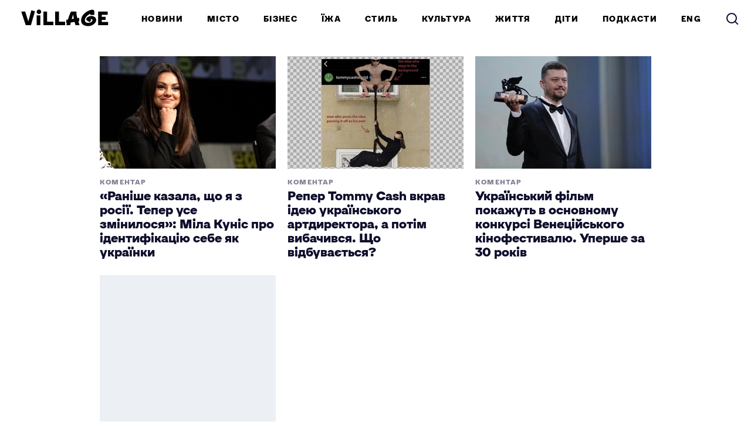

--- FILE ---
content_type: text/html; charset=utf-8
request_url: https://www.village.com.ua/village/culture/comment
body_size: 22534
content:
<!DOCTYPE HTML><html lang="uk"><head><meta charset="UTF-8"><link rel="icon" href="/favicon.ico" sizes="32x32"><link rel="icon" href="https://www.village.com.ua/gui/favicon-a883a888971f38dcafa3eeb6abe12129b9b7d590e4c1b2994bbb46b1f7ab213c.svg" type="image/svg+xml"><link rel="apple-touch-icon" href="https://www.village.com.ua/gui/apple-touch-icon-751cf9496b1e6cf1953ef0d6af790bc15b267db2c51230c332b24635eac17e54.png"><meta name="viewport" content="width=1024"><title>Статті в потоці «Коментар» — The Village Україна</title><link rel="canonical" href="https://www.village.com.ua/village/culture/comment"><meta property="fb:app_id" content="413433649004708">
<meta property="og:description" content="Статті в потоці «Коментар» — The Village Україна">
<meta property="og:image" content="https://www.village.com.ua/gui/franchise/og-start-5b75ce0af13f2020788803c8189a3cf347e618cf32428dedf52a0b19bfeccc13.png">
<meta property="og:site_name" content="The Village Україна">
<meta property="og:title" content="Статті в потоці «Коментар» — The Village Україна">
<meta property="og:type" content="website"><link rel="alternate" type="application/rss+xml" title="Статті — The Village Україна Київ" href="/feeds.atom" />
<link rel="alternate" type="application/rss+xml" title="Статті рубрики «Культура» — The Village Україна" href="/feeds.atom?topic=culture" />
<link rel="alternate" type="application/rss+xml" title="Статті в потоці «Коментар» — The Village Україна" href="/feeds.atom?flow=comment" /><meta name="description" content="Статті в потоці «Коментар» — The Village Україна"><meta name="csrf-param" content="authenticity_token" />
<meta name="csrf-token" content="sVDSpq+/M+xfp3Zj92q31wcwJwyGnfSJriHwnIvm03ucFj43HxDwkZ6BDip1nLsRHZ9oeP0w0QiF1x1wm4hOXg==" /><link rel="stylesheet" media="all" href="https://www.village.com.ua/gui/village2024-application-d4bc70a4523ce2cf038db428a077f9e6a8279a5fbe1f535525d8f153ddc7d7b7.css" /><script>var LAM = {CurrentUser: {"logged_in":false},Components: {},Apps: {},Applications: {},Utils: {},Observer: {},Debug: function() { if (window.console) console.log(arguments); },DustGlobals: {},WidgetsContent: {  }};</script><script>LAM.Config = {CLIENT_TYPE: "desktop",APP_NAME: 'The Village Україна',GRID_AUTH: true,LOGGED_IN: false,DOMAIN_NAME: 'https://www.village.com.ua',USERNAME_SYMBOLS: /^[a-zA-Z0-9-_]*$/,BUTTON_DISABLE_ON_PROCESSING: true,UPLOADER_IMAGE_PATH: '/uploaded_images',Z_IMG_BASE64: '[data-uri]'};</script><script src="https://www.village.com.ua/gui/village2024-application-035e6ad995b951d95f654e83dcaaab65dc2db8fa6d5a916ca612de346eaf233d.js"></script><script>var I18n = I18n || {};I18n.defaultLocale = 'ua';I18n.locale = 'ua';/* Init dust context */var dustContext = dust.makeBase(dust.handlers || {}).push(LAM.DustGlobals);</script><script>
  window.ao_subid = "";
</script>
<!-- <script src="//js.mamydirect.com/js/?h=F9cDRK4U" async></script>-->

<!-- Google Tag Manager -->
<script>(function(w,d,s,l,i){w[l]=w[l]||[];w[l].push({'gtm.start':
new Date().getTime(),event:'gtm.js'});var f=d.getElementsByTagName(s)[0],
j=d.createElement(s),dl=l!='dataLayer'?'&l='+l:'';j.async=true;j.src=
'https://www.googletagmanager.com/gtm.js?id='+i+dl;f.parentNode.insertBefore(j,f);
})(window,document,'script','dataLayer','GTM-KH8MMQT');</script>
<!-- End Google Tag Manager -->

<!-- Facebook Pixel Code -->
<script>
  !function(f,b,e,v,n,t,s)
  {if(f.fbq)return;n=f.fbq=function(){n.callMethod?
  n.callMethod.apply(n,arguments):n.queue.push(arguments)};
  if(!f._fbq)f._fbq=n;n.push=n;n.loaded=!0;n.version='2.0';
  n.queue=[];t=b.createElement(e);t.async=!0;
  t.src=v;s=b.getElementsByTagName(e)[0];
  s.parentNode.insertBefore(t,s)}(window, document,'script',
  'https://connect.facebook.net/en_US/fbevents.js');
  fbq('init', '281420662299587');
  fbq('init', '603214037211148'); // временный новый пиксель
  fbq('track', 'PageView');
</script>
<!-- End Facebook Pixel Code -->

<!-- START admixer ads script -->
<script src="https://cdn.admixer.net/scripts3/loader2.js" async data-inv="//inv-nets.admixer.net/" data-r="single" data-sender="admixer" data-bundle="desktop"></script>
<script>
(window.globalAmlAds = window.globalAmlAds || []).push(function() {
globalAml.defineSlot({z: 'b542e107-8003-42f5-92b5-37b6a1fdb1b4', ph: 'admixer_b542e107800342f592b537b6a1fdb1b4_zone_60175_sect_17815_site_13318', i: 'inv-nets', s:'563c15fe-9456-4847-ab01-098aca3770d2', sender: 'admixer', renderedCallback: function(banner){
    markAsLoaded(banner.phId);
    console.log('banner', banner.width)

    if((banner.width === 1920)){
      setupBrandingLayout();
    }

    if (hasBradningSelector()){
      setupBrandingLayout();
    }

    setBannerSizes(banner);
  }
});
globalAml.defineSlot({z: 'aff1c5c0-ddb0-4103-ae40-c0b43d4878fb', ph: 'admixer_aff1c5c0ddb04103ae40c0b43d4878fb_zone_60176_sect_17815_site_13318', i: 'inv-nets', s:'563c15fe-9456-4847-ab01-098aca3770d2', sender: 'admixer', renderedCallback: function(banner){setBannerSizes(banner);}});
globalAml.defineSlot({z: 'ebc0cb5c-a3c6-4960-9961-29647babc9b6', ph: 'admixer_ebc0cb5ca3c64960996129647babc9b6_zone_60177_sect_17815_site_13318_1', i: 'inv-nets', s:'563c15fe-9456-4847-ab01-098aca3770d2', sender: 'admixer', renderedCallback: function(banner){setBannerSizes(banner);}});
globalAml.defineSlot({z: '08f5355c-531e-4397-b24f-07c0fd1641ed', ph: 'admixer_08f5355c531e4397b24f07c0fd1641ed_zone_60181_sect_17815_site_13318', i: 'inv-nets', s:'563c15fe-9456-4847-ab01-098aca3770d2', sender: 'admixer', renderedCallback: function(banner){setBannerSizes(banner);}});
globalAml.defineSlot({z: '660d94d4-9aa1-4fea-b9bb-8923ca93c094', ph: 'admixer_660d94d49aa14feab9bb8923ca93c094_zone_60407_sect_17815_site_13318', i: 'inv-nets', s:'563c15fe-9456-4847-ab01-098aca3770d2', sender: 'admixer', renderedCallback: function(banner){
  setBannerSizes(banner);
  markAsLoaded(banner.phId);
}});
globalAml.defineSlot({z: 'f6bc3613-769d-43a4-973c-07bc19f1d845', ph: 'admixer_f6bc3613769d43a4973c07bc19f1d845_zone_60410_sect_17815_site_13318', i: 'inv-nets', s:'563c15fe-9456-4847-ab01-098aca3770d2', sender: 'admixer', renderedCallback: function(banner){
  banner.ph.style.width = '100%';
  banner.ph.style.height = 'auto';
}});
globalAml.defineSlot({z: 'bb536244-6861-43b9-9461-05deca455a8b', ph: 'admixer_bb536244686143b9946105deca455a8b_zone_60411_sect_17815_site_13318', i: 'inv-nets', s:'563c15fe-9456-4847-ab01-098aca3770d2', sender: 'admixer', renderedCallback: function(banner){
    if ((banner.templateId == 1) || banner.scale){
      banner.ph.style.width = '100%';
      banner.ph.style.height = 'auto';
      banner.ph.parentNode.parentNode.style.padding = '0';
    } else {
      setBannerSizes(banner);
    }
    markAsLoaded(banner.phId);
  }});
globalAml.defineSlot({z: 'a6feabe5-83d1-4a94-836d-aafb329e131e', ph: 'admixer_a6feabe583d14a94836daafb329e131e_zone_60412_sect_17815_site_13318', i: 'inv-nets', s:'563c15fe-9456-4847-ab01-098aca3770d2', sender: 'admixer', renderedCallback: function(banner){
  if ((banner.templateId == 1) || banner.scale){
    banner.ph.style.width = '100%';
    banner.ph.style.height = 'auto';
    banner.ph.parentNode.parentNode.style.padding = '0';
  } else {
    setBannerSizes(banner);
  }
  markAsLoaded(banner.phId);
  }});
globalAml.defineSlot({z: 'c1bce077-6400-4374-9b3c-2ac45c013f68', ph: 'admixer_c1bce077640043749b3c2ac45c013f68_zone_60413_sect_17815_site_13318', i: 'inv-nets', s:'563c15fe-9456-4847-ab01-098aca3770d2', sender: 'admixer', renderedCallback: function(banner){
  if (banner.templateId == 1 || banner.scale){
    banner.ph.style.width = '100%';
    banner.ph.style.height = 'auto';
    banner.ph.parentNode.parentNode.style.padding = '0';
  } else {
    setBannerSizes(banner);
  }
  markAsLoaded(banner.phId);
}});
globalAml.singleRequest("admixer");});

function setBannerSizes(banner){
  banner.ph.style.width = banner.width + 'px';
  banner.ph.style.height = banner.height + 'px';
}

function markAsLoaded(id){
  var bannerWrapEl = document.getElementById(id).parentNode.parentNode;

  if (bannerWrapEl.classList.contains('banner-wrap')){
    bannerWrapEl.classList.add('banner-wrap-loaded');
  }
}

function hasBradningSelector(){
  return document.querySelectorAll("body > div[style*='width: 100%; height: 100%']").length !== 0;
}

function setupBrandingLayout(){
  document.querySelector("body").classList.add("branding-layout-2024-old");
  $("body, .page-content").css("background", "none");
  document.querySelector("body").classList.remove('responsive');

  LAM.Config.BANNER_BRANDING = true;
  if (LAM.PostsPage != undefined){
    document.querySelector("body").classList.add("branding-layout-2024");

    document.addEventListener("DOMContentLoaded", function(){
      LAM.PostsPage.resize();
    });

    LAM.PostsPage.resize();
  }
}

var admixerToGoogle = {
  'div-gpt-ad-1615905537906-0': 'admixer_ebc0cb5ca3c64960996129647babc9b6_zone_60177_sect_17815_site_13318_1',
  'div-gpt-ad-1615905537906-0': 'admixer_ebc0cb5ca3c64960996129647babc9b6_zone_60177_sect_17815_site_13318_2',
  'div-gpt-ad-1615905537906-0': 'admixer_ebc0cb5ca3c64960996129647babc9b6_zone_60177_sect_17815_site_13318_3',
  'div-gpt-ad-1615905537906-0': 'admixer_ebc0cb5ca3c64960996129647babc9b6_zone_60177_sect_17815_site_13318_4',
  'div-gpt-ad-1615905537906-0': 'admixer_ebc0cb5ca3c64960996129647babc9b6_zone_60177_sect_17815_site_13318_5',
  'div-gpt-ad-1717083026035-0': 'admixer_b542e107800342f592b537b6a1fdb1b4_zone_60175_sect_17815_site_13318',
  'div-gpt-ad-village.com.ua/desktop1': 'admixer_b542e107800342f592b537b6a1fdb1b4_zone_60175_sect_17815_site_13318',
  'div-gpt-ad-1717082555682-0': 'admixer_bb536244686143b9946105deca455a8b_zone_60411_sect_17815_site_13318',
  'div-gpt-ad-village.com.ua/mob1': 'admixer_bb536244686143b9946105deca455a8b_zone_60411_sect_17815_site_13318',
  'div-gpt-ad-1615905555326-0': 'admixer_660d94d49aa14feab9bb8923ca93c094_zone_60407_sect_17815_site_13318',
  'div-gpt-ad-1717082561031-0': 'admixer_a6feabe583d14a94836daafb329e131e_zone_60412_sect_17815_site_13318',
  'div-gpt-ad-village.com.ua/mob2': 'admixer_a6feabe583d14a94836daafb329e131e_zone_60412_sect_17815_site_13318',
  'div-gpt-ad-1717082567475-0': 'admixer_c1bce077640043749b3c2ac45c013f68_zone_60413_sect_17815_site_13318',
  'div-gpt-ad-village.com.ua/mob3': 'admixer_c1bce077640043749b3c2ac45c013f68_zone_60413_sect_17815_site_13318'
};

function collapseEmptyBanners(id){
  var admixerContainer = document.getElementById(id);
  if(admixerContainer) {
    admixerContainer.style.display = "none"
    admixerContainer.parentNode.classList.remove('banner-loaded');
    admixerContainer.parentNode.parentNode.classList.remove('banner-wrap-loaded');
  }
};

// adjastGoogleAddBannerSize('div-gpt-ad-1615905551644-0', [320, 250])
function adjastGoogleAddBannerSize(googleId, size){
  var admixerId = window.admixerToGoogle[googleId];
  var admixerContainer = document.getElementById(admixerId);
  var googleContainer = admixerContainer.querySelector('iframe').contentDocument.getElementById(googleId);
  if(googleContainer){
    var bannerWidth = size[0] + 'px';
    var bannerHeight = size[1] + 'px';
    googleContainer.style.display = 'flex';
    googleContainer.style.height = bannerHeight;
    admixerContainer.style.height = bannerHeight;
    admixerContainer.parentNode.parentNode.classList.add('banner-loaded-google');
  }
};

window.addEventListener("message", function (event) {
  if (event.data.prefix === 'adm'){
    if(event.data.message == 'CreativeNotFound'){
      var admixerId = admixerToGoogle[event.data.googleId];
      if (admixerId != undefined) {
        collapseEmptyBanners(admixerId);
      }
    } else if (event.data.size != undefined){
      adjastGoogleAddBannerSize(event.data.googleId, event.data.size);
    }
  }
}, false);
document.addEventListener("load", function(){
  if (hasBradningSelector()){
    setupBrandingLayout();
  }
});
</script>
<!-- END admixer ads script -->

<style>
  .branding-layout-2024-old:not(.branding-layout-2024) .page-holder {
    width: 1020px;
    margin: 0 auto;
  }

  .branding-layout-2024 .page-holder {
    width: 940px;
    margin: 0 auto;
  }
</style>
<!-- --></head><body class=" responsive topic-culture p-posts"><!-- Google Tag Manager (noscript) -->
<noscript><iframe src="https://www.googletagmanager.com/ns.html?id=GTM-KH8MMQT"
height="0" width="0" style="display:none;visibility:hidden"></iframe></noscript>
<!-- End Google Tag Manager (noscript) -->

<!-- Facebook Pixel Code -->
<noscript>
  <img height="1" width="1" style="display:none" src="https://www.facebook.com/tr?id=281420662299587&ev=PageView&noscript=1" alt="">
</noscript>
<!-- End Facebook Pixel Code --><svg display="none" width="0" height="0" version="1.1" xmlns="http://www.w3.org/2000/svg" xmlns:xlink="http://www.w3.org/1999/xlink"><defs><symbol id="icon_views" viewbox="0 0 22 12"><title>Views</title><path fill="#evenodd" fill-rule="evenodd" d="M11 0C4 0 0 6 0 6s4 6 11 6 11-6 11-6-4-6-11-6ZM9 6a2 2 0 1 1 4 0 2 2 0 0 1-4 0Zm2-4a4 4 0 1 0 0 8 4 4 0 0 0 0-8Z" clip-rule="evenodd"></path></symbol><symbol id="icon_comments" viewbox="0 0 16 12"><title>Comments</title><g fill="evenodd" clip-path="url(#comments_a)"><path d="M0 4a4 4 0 0 1 4-4h8.444A3.556 3.556 0 0 1 16 3.556 4.444 4.444 0 0 1 11.556 8H4a4 4 0 0 1-4-4Z"></path><path d="M13.5 7.5 8 12V8l5.5-.5Z"></path></g><defs><clippath id="comments"><path fill="#fff" d="M0 0h16v12H0z"></path></clippath></defs></symbol><symbol id="icon_comments_alt" viewbox="0 0 13 13"><title>Comments</title><path fill-rule="evenodd" clip-rule="evenodd" d="M7.7,0H5.3C2.4,0,0,2.4,0,5.3c0,2.9,2.4,5.3,5.3,5.3h1.6L11,13V9 c1.5-0.9,2-1.8,2-3.7C13,2.4,10.6,0,7.7,0z M9,8.6v1.6L6.9,8.8H5.3c-1.9,0-3.5-1.6-3.5-3.5c0-1.9,1.6-3.5,3.5-3.5h2.4 c1.9,0,3.5,1.6,3.5,3.5C11.2,6.8,10.3,8.1,9,8.6z"></path></symbol><symbol id="icon_prev" viewbox="0 0 10 16"><title>Previous</title><polygon points="0,8 8,0 9.7,1.8 3.5,8 9.7,14.2 8,16 "></polygon></symbol><symbol id="icon_next" viewbox="0 0 10 16"><title>Next</title><polygon points="10,8 2,0 0.3,1.8 6.5,8 0.3,14.2 2,16 "></polygon></symbol><symbol id="icon_clock" viewbox="0 0 12 12"><title>Clock</title><path d="M6.5,3C6.2,3,6,3.2,6,3.5V6H3.5C3.2,6,3,6.2,3,6.5S3.2,7,3.5,7h3C6.8,7,7,6.8,7,6.5v-3C7,3.2,6.8,3,6.5,3z"></path><path d="M6,0C2.7,0,0,2.7,0,6s2.7,6,6,6c1.7,0,3.1-0.6,4.2-1.8S12,7.7,12,6C12,2.7,9.3,0,6,0z M6,10.1c-2.3,0-4.1-1.8-4.1-4.1 c0-2.3,1.8-4.1,4.1-4.1s4.1,1.8,4.1,4.1C10.1,8.3,8.3,10.1,6,10.1z"></path></symbol><symbol id="icon_clock_alt" viewbox="0 0 12 12"><title>Clock</title><path fill-rule="evenodd" clip-rule="evenodd" d="M6,12c-3.3,0-6-2.7-6-6c0-3.3,2.7-6,6-6s6,2.7,6,6C12,9.3,9.3,12,6,12z M6,1.7 C3.6,1.7,1.7,3.6,1.7,6s1.9,4.3,4.3,4.3c2.4,0,4.3-1.9,4.3-4.3S8.4,1.7,6,1.7z M3,7V5.6h2.6V3H7v4H3z"></path></symbol><symbol id="icon_updated" viewbox="0 0 17 17"><title>updated</title><path d="m232.500022 675.125v-2.124999c-4.696643.002125-8.502147 3.809593-8.500021 8.503893.001063 2.251968.896278 4.411675 2.488814 6.004539l-1.83543 1.834583c-.150767.149635-.151653.392771-.001948.543291.072637.073136.171672.114219.274782.113688h4.916329c.293562 0 .531495-.237823.531495-.53125v-4.914061c.001063-.212145-.170079-.385156-.3825-.386395-.10311-.000531-.202145.040552-.274782.113687l-1.725587 1.724791c-2.490231-2.490145-2.489346-6.526581.002126-9.015663 1.195509-1.194427 2.816391-1.865572 4.506722-1.866104zm6.011208.366563c3.319895 3.320488 3.318123 8.702403-.003897 12.020766-1.593777 1.591802-3.754304 2.486603-6.007311 2.487666v-2.124999c3.522395-.00124 6.377054-2.856353 6.375814-6.377123-.000532-1.689551-.671987-3.309686-1.866965-4.504644l-1.743303 1.742499c-.145276.146625-.381968.148042-.528661.002834-.07122-.07048-.111259-.166459-.110905-.266688v-4.940623c0-.293427.237933-.53125.531495-.53125h4.942903c.206397-.000531.37435.166104.374881.372583.000354.100053-.039685.196209-.110905.266688z" fill-rule="evenodd" transform="translate(-224 -673)"></path></symbol><symbol id="icon_star" viewbox="0 0 24 23"><title>star</title><path d="m65 571.000368-3.7094564 7.571411-8.2905436 1.215255 5.9990863 5.890307-1.4161717 8.322659 7.4170854-3.929326 7.4152581 3.929326-1.4161718-8.322659 5.9990864-5.890307-8.2905436-1.215255z" fill-rule="evenodd" transform="translate(-53 -571)"></path></symbol><symbol id="icon_search" viewbox="0 0 24 24"><title>Search</title><path stroke-linecap="round" stroke-linejoin="round" stroke-width="2" d="M11 19a8 8 0 1 0 0-16 8 8 0 0 0 0 16Z"></path><path stroke-linecap="square" stroke-linejoin="round" stroke-width="2" d="m21 21-4.35-4.35"></path></symbol><symbol id="icon_facebook" viewbox="0 0 14 27"><title>facebook</title><path fill-rule="evenodd" d="M9.071 26.687v-12.17h4.116l.613-4.75H9.071V6.736c0-1.367.387-2.306 2.364-2.306h2.537V.182A36.067 36.067 0 0 0 10.286 0C6.63 0 4.127 2.21 4.127 6.266v3.501H0v4.75h4.127v12.17h4.944Z" clip-rule="evenodd"></path></symbol><symbol id="icon_instagram" viewbox="0 0 25 25"><title>instagram</title><path fill-rule="evenodd" d="M7.36.601C8.656.552 9.088.536 12.404.536c3.295 0 3.726.016 5.016.064l.033.001c1.299.066 2.203.278 2.976.572a6.04 6.04 0 0 1 2.17 1.405c.691.67 1.103 1.355 1.415 2.156.312.784.51 1.666.576 2.956v.006c.049 1.286.065 1.714.065 5.008 0 3.3 0 3.724-.065 5.014-.066 1.29-.28 2.19-.576 2.957a5.99 5.99 0 0 1-1.414 2.156c-.675.686-1.365 1.094-2.17 1.404-.79.31-1.678.507-2.977.572h-.007c-1.294.05-1.726.065-5.042.065-3.322 0-3.75 0-5.048-.065-1.3-.065-2.204-.278-2.977-.572-.806-.31-1.48-.735-2.17-1.404-.691-.67-1.102-1.356-1.415-2.156-.312-.784-.51-1.666-.575-2.957v-.006c-.05-1.285-.066-1.714-.066-5.008 0-3.299 0-3.724.066-5.014.065-1.29.28-2.189.575-2.956.313-.8.74-1.487 1.414-2.156.675-.686 1.365-1.095 2.171-1.405.79-.31 1.677-.506 2.977-.572h.006Zm9.93 2.186c-1.25-.047-1.668-.063-4.887-.063-3.24 0-3.659.016-4.912.064l-.038.001c-1.184.066-1.842.262-2.27.425-.575.229-.986.49-1.413.915-.428.424-.691.833-.921 1.404-.181.425-.378 1.062-.428 2.254l-.002.063c-.048 1.24-.064 1.657-.064 4.854 0 3.25 0 3.625.066 4.916.066 1.176.263 1.83.428 2.254.23.572.493.98.92 1.404.428.425.84.686 1.415.915.427.18 1.069.376 2.27.425l.062.002c1.25.047 1.668.063 4.887.063 3.273 0 3.65 0 4.95-.065 1.184-.066 1.842-.262 2.27-.425.575-.229.986-.49 1.414-.915.427-.424.69-.832.92-1.404.181-.425.379-1.062.428-2.254l.002-.063c.048-1.24.064-1.656.064-4.853 0-3.25 0-3.626-.066-4.917-.066-1.176-.263-1.829-.428-2.254a3.875 3.875 0 0 0-.92-1.404 3.906 3.906 0 0 0-1.415-.915c-.427-.18-1.069-.376-2.269-.425l-.063-.002Z" clip-rule="evenodd"></path><path fill-rule="evenodd" d="M6.121 12.688c0-3.446 2.812-6.239 6.282-6.239s6.282 2.793 6.282 6.24c0 3.446-2.812 6.239-6.282 6.239s-6.282-2.793-6.282-6.24Zm2.204.018c0 2.237 1.825 4.05 4.078 4.05s4.078-1.813 4.078-4.05c0-2.238-1.825-4.051-4.078-4.051s-4.078 1.813-4.078 4.05Z" clip-rule="evenodd"></path><path d="M18.931 7.658c.809 0 1.464-.65 1.464-1.453S19.74 4.75 18.932 4.75c-.809 0-1.464.65-1.464 1.454 0 .802.655 1.453 1.463 1.453Z"></path></symbol><symbol id="icon_twitter" viewbox="0 0 26 24"><title>twitter</title><path fill-rule="evenodd" d="M20.481 0h3.983l-8.71 10.164L26 24h-8.024l-6.288-8.4L4.503 24H.508l9.325-10.872L0 0h8.226l5.672 7.68L20.493 0h-.012Zm-1.406 21.6h2.21L7.032 2.4H4.656l14.419 19.2Z"></path></symbol><symbol id="logo_dynamic_1" viewbox="0 0 718 192"><title>Village</title><path fill-rule="evenodd" d="M77.6 145.92c-8 0-16.427-1.227-25.28-3.68l1.6 11.84H25.44c-.853-4.373-1.44-12.107-1.76-23.2-8-4.16-15.893-9.12-23.68-14.88l16-24.16 7.2 5.28c-.107-19.627-.32-35.413-.64-47.36-.32-12.053-.907-19.573-1.76-22.56h27.36l1.28 9.28c9.173-6.293 18.293-9.44 27.36-9.44 7.573 0 13.813 1.227 18.72 3.68 5.013 2.453 8.64 5.653 10.88 9.6 2.24 3.84 3.36 8 3.36 12.48 0 2.347-.373 4.587-1.12 6.72 6.613-.213 12.64 1.013 18.08 3.68 5.44 2.667 9.707 6.773 12.8 12.32 3.2 5.44 4.8 12.053 4.8 19.84 0 8.427-2.293 16.48-6.88 24.16-4.48 7.68-11.733 14.027-21.76 19.04-10.027 4.907-22.72 7.36-38.08 7.36Zm-26.56-32.64c10.133 4.16 19.573 6.24 28.32 6.24 7.893 0 14.293-1.28 19.2-3.84 4.907-2.56 8.373-5.6 10.4-9.12 2.133-3.52 3.2-6.72 3.2-9.6 0-4.373-1.013-7.52-3.04-9.44-1.92-1.92-4.32-2.88-7.2-2.88-1.6 0-3.2.267-4.8.8-5.013 12.8-13.12 19.2-24.32 19.2-5.013 0-8.96-1.493-11.84-4.48-2.773-3.093-4.16-6.827-4.16-11.2 0-4.8 1.707-9.173 5.12-13.12 3.413-3.947 8.32-6.507 14.72-7.68 1.493-2.133 2.24-4.373 2.24-6.72 0-1.6-.747-2.933-2.24-4-1.493-1.067-3.36-1.6-5.6-1.6-7.36 0-13.973 3.947-19.84 11.84-.213 5.333-.32 9.547-.32 12.64l.16 32.96ZM159.014 32h30.4v112h-30.4V32ZM215.097 145.76c-4.266 0-8.693-.64-13.28-1.92v-29.28c2.88.533 5.174.8 6.88.8 2.774 0 4.96-.853 6.56-2.56 1.6-1.813 2.774-4.853 3.52-9.12.961-5.76 1.654-12.053 2.08-18.88.427-6.933.64-18.56.64-34.88V32h88.8v112h-30.4V61.28h-29.12v2.4c0 30.613-2.24 51.733-6.72 63.36-2.346 6.507-5.92 11.253-10.72 14.24-4.8 2.987-10.88 4.48-18.24 4.48ZM327.79 78.88c0-7.253 2.507-14.773 7.52-22.56 5.12-7.787 12.107-14.24 20.96-19.36 8.96-5.227 18.88-7.84 29.76-7.84 9.6 0 16.907 2.027 21.92 6.08 5.013 3.947 7.52 10.453 7.52 19.52 0 1.067-.107 2.987-.32 5.76h-28.96c-.32-1.707-.8-2.88-1.44-3.52-.533-.747-1.333-1.12-2.4-1.12-4.907 0-9.227 1.28-12.96 3.84-3.627 2.453-6.453 5.333-8.48 8.64-1.92 3.307-2.88 6.133-2.88 8.48 0 1.493.427 2.72 1.28 3.68.96.96 2.72 1.653 5.28 2.08 3.947-2.773 7.68-4.907 11.2-6.4 3.627-1.6 7.2-2.4 10.72-2.4 5.653 0 10.027 1.44 13.12 4.32 3.2 2.88 4.8 6.453 4.8 10.72 0 11.947-8.96 17.92-26.88 17.92-2.24 0-4.053-.053-5.44-.16-2.24 1.493-4.053 3.2-5.44 5.12-1.387 1.92-2.08 3.787-2.08 5.6 0 4.053 1.867 5.92 5.6 5.6 19.52-1.493 38.027-5.387 55.52-11.68V140c-21.867 7.147-43.52 10.72-64.96 10.72-9.813 0-17.547-1.707-23.2-5.12-5.547-3.413-8.32-8.373-8.32-14.88 0-5.653 1.387-10.72 4.16-15.2 2.88-4.587 7.093-9.067 12.64-13.44-5.76-2.453-10.24-5.813-13.44-10.08-3.2-4.267-4.8-8.64-4.8-13.12ZM433.381 114.88h12.8c1.494-7.893 2.56-16.267 3.2-25.12.747-8.853 1.12-19.947 1.12-33.28V32h90.08v82.88h14.72V168h-29.76v-24h-62.4v24h-29.76v-53.12Zm77.28 1.76V60h-30.56v1.92c0 8.64-.373 17.973-1.12 28-.746 10.027-1.813 18.933-3.2 26.72h34.88Z"></path><path fill-rule="evenodd" d="M595.386 71.68c-16.64-16.64-30.08-29.867-40.32-39.68h39.36l14.88 14.72-2.08-39.2h30.4l2.24 44.48 36.16-40.64h42.24l-66.24 72 48.16 46.88-19.52 21.12-37.44-37.28 1.92 38.24h-30.4l-1.76-33.6-21.92 25.44h-42.24l57.12-62.08-10.56-10.4Z"></path></symbol><symbol id="logo_dynamic_2" viewbox="0 0 697 192"><title>Village</title><path fill-rule="evenodd" d="M38.44 147.52c-10.346 0-19.093-1.173-26.24-3.52-7.04-2.347-10.56-6.987-10.56-13.92 0-2.88.694-5.547 2.08-8 1.387-2.453 3.254-4.373 5.6-5.76V43.68c2.667-2.347 6.667-4.907 12-7.68 5.334-2.773 11.307-5.173 17.92-7.2 6.72-2.027 13.174-3.04 19.36-3.04 8 0 14.294 2.453 18.88 7.36 4.694 4.907 7.04 11.147 7.04 18.72 0 2.347-.266 5.12-.8 8.32 2.56-.213 4.32-.32 5.28-.32 9.707 0 17.387 2.773 23.041 8.32 5.76 5.547 8.64 13.013 8.64 22.4 0 11.947-4.16 22.24-12.48 30.88-8.214 8.64-18.667 15.147-31.36 19.52-12.694 4.373-25.494 6.56-38.4 6.56Zm-1.28-25.12c10.027 0 18.934-1.333 26.72-4 7.894-2.773 14.027-6.347 18.4-10.72 4.374-4.373 6.56-9.013 6.56-13.92.107-2.453-.586-4.267-2.08-5.44-1.386-1.28-3.306-1.92-5.76-1.92-2.666 0-5.653.587-8.96 1.76-3.946 5.333-8.373 9.6-13.28 12.8-4.8 3.2-9.92 4.8-15.36 4.8-1.813 0-3.893-.267-6.24-.8v17.44Zm0-45.28c3.947-2.667 9.174-5.387 15.68-8.16 1.494-2.987 2.24-5.6 2.24-7.84 0-2.027-.533-3.573-1.6-4.64-.96-1.173-2.293-1.76-4-1.76-3.093 0-7.2 1.333-12.32 4v18.4ZM133.588 32h30.4v112h-30.4V32ZM217.032 43.04c1.92-4.8 4.587-8.373 8-10.72 3.413-2.453 7.04-3.68 10.88-3.68 4.8 0 9.013 1.547 12.64 4.64 3.733 3.093 5.6 6.933 5.6 11.52 0 1.067-.053 1.867-.16 2.4-.427 3.413-.64 6.56-.64 9.44 0 8 .853 16.533 2.56 25.6 1.707 8.96 4.427 16.587 8.16 22.88 3.733 6.293 8.32 9.44 13.76 9.44v31.52c-2.773.213-4.8.32-6.08.32-8.96 0-16.32-2.187-22.08-6.56-5.76-4.373-10.293-10.4-13.6-18.08-3.307-7.787-6.027-17.387-8.16-28.8L210.152 144h-33.12l40-100.96ZM288.458 78.88c0-7.253 2.507-14.773 7.52-22.56 5.12-7.787 12.107-14.24 20.96-19.36 8.96-5.227 18.88-7.84 29.76-7.84 9.6 0 16.907 2.027 21.92 6.08 5.013 3.947 7.52 10.453 7.52 19.52 0 1.067-.107 2.987-.32 5.76h-28.96c-.32-1.707-.8-2.88-1.44-3.52-.533-.747-1.333-1.12-2.4-1.12-4.907 0-9.227 1.28-12.96 3.84-3.627 2.453-6.453 5.333-8.48 8.64-1.92 3.307-2.88 6.133-2.88 8.48 0 1.493.427 2.72 1.28 3.68.96.96 2.72 1.653 5.28 2.08 3.947-2.773 7.68-4.907 11.2-6.4 3.627-1.6 7.2-2.4 10.72-2.4 5.653 0 10.027 1.44 13.12 4.32 3.2 2.88 4.8 6.453 4.8 10.72 0 11.947-8.96 17.92-26.88 17.92-2.24 0-4.053-.053-5.44-.16-2.24 1.493-4.053 3.2-5.44 5.12-1.387 1.92-2.08 3.787-2.08 5.6 0 4.053 1.867 5.92 5.6 5.6 19.52-1.493 38.027-5.387 55.52-11.68V140c-21.867 7.147-43.52 10.72-64.96 10.72-9.813 0-17.547-1.707-23.2-5.12-5.547-3.413-8.32-8.373-8.32-14.88 0-5.653 1.387-10.72 4.16-15.2 2.88-4.587 7.093-9.067 12.64-13.44-5.76-2.453-10.24-5.813-13.44-10.08-3.2-4.267-4.8-8.64-4.8-13.12ZM394.049 114.88h12.8c1.494-7.893 2.56-16.267 3.2-25.12.747-8.853 1.12-19.947 1.12-33.28V32h90.08v82.88h14.72V168h-29.76v-24h-62.4v24h-29.76v-53.12Zm77.28 1.76V60h-30.56v1.92c0 8.64-.373 17.973-1.12 28-.746 10.027-1.813 18.933-3.2 26.72h34.88ZM560.054 150.72c-5.546 0-10.293-1.92-14.24-5.76-3.946-3.733-5.92-9.067-5.92-16 0-5.973 1.76-12.427 5.28-19.36 3.52-6.933 9.12-15.307 16.8-25.12-.106-13.547-.48-22.56-1.12-27.04-.64-4.48-1.653-6.72-3.04-6.72-1.813 0-3.786 1.013-5.92 3.04-2.133 2.027-4 4.373-5.6 7.04-1.493 2.56-2.24 4.533-2.24 5.92 0 .96.8 1.92 2.4 2.88 1.6.853 3.414 1.547 5.44 2.08l-11.84 26.56c-8.106-2.24-14.453-5.707-19.04-10.4-4.48-4.693-6.72-10.507-6.72-17.44 0-6.72 2.934-14.293 8.8-22.72 5.974-8.533 12.96-15.787 20.96-21.76 8.107-5.973 14.987-8.96 20.64-8.96 10.134 0 17.12 8.48 20.96 25.44 1.174 5.227 2.027 11.36 2.56 18.4l21.12-28.8h30.08c-6.4 16.64-10.613 30.08-12.64 40.32l19.2-20.48c7.147-12.267 18.614-22.56 34.4-30.88l15.36 25.12c-9.706 5.013-17.706 11.733-24 20.16-6.186 8.427-9.28 17.067-9.28 25.92 0 4.16.96 8.107 2.88 11.84 1.92 3.733 4.907 6.773 8.96 9.12 4.16 2.347 9.227 3.52 15.2 3.52 2.56 0 5.12-.16 7.68-.48v28.48c-2.986.32-5.973.48-8.96.48-17.066 0-29.76-3.627-38.08-10.88-8.32-7.253-12.96-18.027-13.92-32.32-2.773 3.947-4.16 8.907-4.16 14.88 0 5.653.16 11.627.48 17.92.32 6.293.96 10.667 1.92 13.12-10.24 0-18.186-1.6-23.84-4.8-5.653-3.307-9.546-7.947-11.68-13.92-2.133-5.973-3.2-13.493-3.2-22.56 0-6.827.64-13.653 1.92-20.48l-8.96 12.96c-.213 11.413-1.066 20.8-2.56 28.16-1.386 7.253-4.16 12.96-8.32 17.12-4.053 4.267-9.973 6.4-17.76 6.4Z"></path></symbol><symbol id="icon_pin" viewbox="0 0 26 24"><title>pined</title><path fill-rule="evenodd" d="M.634 17.082c-.283.652.53 1.232 1.024.725l4.135-4.278L3 11.57l-2.367 5.51ZM14.467 4.381 8.137.174a1.077 1.077 0 0 0-1.46.271l-.279.441a1.019 1.019 0 0 0 .279 1.425l1.043.68-1.843 2.646a5.48 5.48 0 0 0-4.452 1.595c-.313.34-.244.848.139 1.12l7.512 5.022c.383.237.905.135 1.113-.272.73-1.493.626-3.19-.104-4.615l1.843-2.646 1.044.678a1.077 1.077 0 0 0 1.46-.271l.313-.441a1.019 1.019 0 0 0-.278-1.426Z"></path></symbol><symbol id="icon_logout" viewbox="0 0 26 24"><title>logout</title><path stroke="#evenodd" stroke-linecap="square" stroke-linejoin="round" stroke-width="2" d="M9 21H5a2 2 0 0 1-2-2V5a2 2 0 0 1 2-2h4M14 7l-5 5 5 5M10 12h11"></path></symbol><symbol id="icon_edit" viewbox="0 0 24 24"><title>edit</title><path stroke="#0E0E2C" stroke-linecap="square" stroke-linejoin="round" stroke-width="2" d="M12 20h9"></path><path fill="#0E0E2C" d="m16.5 3.5.707-.707-.707-.707-.707.707.707.707Zm3 3 .707.707.707-.707-.707-.707-.707.707ZM7 19l.243.97.268-.067.196-.196L7 19Zm-4 1-.97-.242a1 1 0 0 0 1.213 1.212L3 20Zm1-4-.707-.707-.196.196-.067.268L4 16ZM15.793 4.207l.017.018.018.017.017.017.017.017.017.017.017.017.017.017.016.016.017.017.016.016.016.016.016.016.016.016.016.016.015.016.016.015.015.016.016.015.015.015.015.015.015.015a4.095 4.095 0 0 0 .044.044l.014.014.014.014.014.014.014.014.014.014.014.014.014.014a4.3 4.3 0 0 0 .013.013l.013.014.014.013.013.013.013.013.013.013.013.013.012.013.013.012.012.013.013.012.012.012.012.012.012.012.012.012.012.012.011.012.012.011.011.012.012.01.01.012a3.877 3.877 0 0 0 .034.033l.01.01.011.012.01.01.011.01.01.01.011.011.01.01.01.01.01.01.01.01.01.01.01.01.009.009.01.01.009.009.009.009.009.01.009.008.009.01.009.008.008.009.01.008.008.009a1.678 1.678 0 0 0 .016.017l.009.008.008.008a1.538 1.538 0 0 0 .032.032l.007.008.008.007.008.008.007.007.007.007a2.474 2.474 0 0 0 .015.015l.007.007.007.007.007.007.006.007.007.006.007.007.006.007a.306.306 0 0 0 .02.019l.006.006.006.006a1.154 1.154 0 0 0 .018.018l.006.006.006.006.005.006.006.005.005.006.006.005a1.363 1.363 0 0 0 .01.01l.006.006a.83.83 0 0 0 .01.01l.005.005.005.005.005.005a.72.72 0 0 0 .01.01l.004.004.005.005a.955.955 0 0 0 .004.004l.004.005.005.004a.859.859 0 0 0 .004.004l.004.004.004.005.005.004.004.004.003.004a.714.714 0 0 0 .004.004c.002 0 .003.002.004.003l.004.004.004.004a.414.414 0 0 0 .007.007l.003.004c.002 0 .003.002.004.003l.003.003a.52.52 0 0 0 .007.007l.003.003.003.003.003.004a.433.433 0 0 0 .003.003l.003.003.003.003.003.002.003.003.003.003.002.003.003.002.003.003.002.003.003.002a.557.557 0 0 0 .007.007l.002.002.003.003.002.002.002.002.002.002.002.002.002.002.002.002.002.002.002.002a.31.31 0 0 0 .003.004l.002.001.002.002.002.002.001.001.002.002.001.001.002.002.001.001.002.002v.001l.002.001.002.002v.001l.002.001.001.001.001.002h.002v.002h.002v.002h.002a.042.042 0 0 0 .003.004l.001.001v.001h.002v.002h.001l.001.002h.001l.001.001V5.7h.001V5.7h.001l.001.001.001.001.001.001a.01.01 0 0 0 .001.001v.001h.001v.001h.001v.001L18 5l-.707.707v.001h.001v.001h.001v.001h.001l.001.001v.001h.001l.001.001.001.001.001.001.001.001v.001h.001l.001.001v.001h.002v.001l.001.001v.001h.002a.07.07 0 0 1 .001.003h.001l.001.001.001.001.001.001.001.001.001.002h.001l.002.002v.001l.002.001.001.001.002.002v.001l.002.001.002.002.001.001.002.002a.216.216 0 0 1 .003.003l.001.002.002.001.002.002.001.002a.3.3 0 0 1 .004.003l.002.002.002.002.002.002.002.002.002.002.002.002.002.002.002.002.003.003.002.002.002.002.002.003.003.002.003.003.002.002.003.003.002.003.003.002.003.003.003.003.003.003.002.003.003.003a.866.866 0 0 1 .003.003l.003.003c.002 0 .003.002.004.003a.12.12 0 0 0 .01.01l.003.003.003.004c.002 0 .003.002.004.003l.003.004c.002 0 .003.002.004.003a.161.161 0 0 0 .004.004l.004.004.003.004a.717.717 0 0 1 .008.007l.004.004.004.005c.002 0 .003.002.005.004l.004.004a.134.134 0 0 1 .004.004l.004.005.005.004a.634.634 0 0 1 .004.005l.005.004.005.005a.174.174 0 0 1 .009.01c.002 0 .003.002.005.004l.005.005a.294.294 0 0 0 .01.01l.005.005.005.005.006.006.005.005.005.006.006.005.006.006a.423.423 0 0 0 .005.005l.006.006.006.006a.253.253 0 0 1 .006.006l.006.006a.269.269 0 0 1 .006.006l.006.006.006.006a1.88 1.88 0 0 1 .013.013l.006.007a2.04 2.04 0 0 1 .013.013l.007.006.007.007a1.5 1.5 0 0 1 .007.007l.007.007.007.007a1.214 1.214 0 0 1 .015.015l.007.007.007.008a1.775 1.775 0 0 1 .023.022l.008.008a.42.42 0 0 1 .008.008l.008.008.008.008.008.008.008.009a2.202 2.202 0 0 1 .017.016l.009.009.008.009.01.008.008.01.009.008.009.01.009.008.01.01.009.009.009.01.01.009.01.01.009.01.01.009.01.01.01.01.01.01.01.01.01.01.01.011.011.01.011.011.01.011.012.011.01.011.012.011.011.011a3.035 3.035 0 0 1 .023.023l.012.012.011.011.012.012.012.012.012.012.012.012.012.012.012.013.013.012.012.013.013.012.013.013.013.013.013.013.013.013.013.014.014.013.013.014.014.013.014.014.014.014.014.014.014.014.014.014.014.015.015.014a4.042 4.042 0 0 1 .03.03l.014.014.015.015.015.015.015.016.016.015.015.016.016.015.016.016.016.016.016.016.016.016.016.016.017.017.016.016.017.017.017.017.017.017.017.017.017.017a5.7 5.7 0 0 1 .017.018l.018.017 1.414-1.414-.017-.018a7.118 7.118 0 0 0-.018-.017l-.017-.017a6.892 6.892 0 0 0-.017-.017l-.017-.017a6.67 6.67 0 0 0-.017-.017l-.017-.017-.016-.016-.017-.017-.016-.016a6.169 6.169 0 0 0-.016-.016l-.016-.016a4.767 4.767 0 0 0-.016-.016l-.016-.016a5.758 5.758 0 0 0-.015-.016l-.016-.015-.015-.016a5.496 5.496 0 0 0-.016-.015l-.015-.015a5.303 5.303 0 0 0-.015-.015l-.015-.015a4.095 4.095 0 0 0-.044-.044l-.014-.014-.014-.014a4.701 4.701 0 0 0-.014-.014l-.014-.014-.014-.014a5.959 5.959 0 0 0-.014-.014l-.014-.014a4.3 4.3 0 0 0-.013-.013l-.013-.014-.014-.013-.013-.013-.013-.013a3.145 3.145 0 0 0-.013-.013l-.013-.013-.012-.013a3.729 3.729 0 0 0-.013-.012l-.012-.013-.013-.012-.012-.012-.012-.012a4.52 4.52 0 0 0-.012-.012l-.012-.012-.012-.012-.011-.012-.012-.011a4.106 4.106 0 0 0-.011-.012l-.012-.01-.01-.012a3.877 3.877 0 0 0-.012-.011l-.011-.011a.8.8 0 0 0-.01-.011l-.012-.01-.01-.012-.01-.01-.011-.01-.01-.01-.011-.011-.01-.01-.01-.01-.01-.01-.01-.01-.01-.01a2.914 2.914 0 0 0-.01-.01l-.009-.009-.01-.01-.009-.009-.009-.009-.009-.01-.009-.008-.009-.01-.009-.008-.008-.009-.01-.008-.008-.009a1.678 1.678 0 0 0-.016-.017l-.009-.008-.008-.008a1.538 1.538 0 0 0-.008-.008l-.008-.008-.008-.008a.358.358 0 0 1-.008-.008l-.007-.008-.008-.007a1.778 1.778 0 0 0-.008-.008l-.007-.007-.007-.007a2.474 2.474 0 0 0-.015-.015l-.007-.007-.007-.007-.007-.007-.006-.007-.007-.006-.007-.007-.006-.007a.306.306 0 0 0-.02-.019l-.006-.006-.006-.006a1.154 1.154 0 0 0-.018-.018l-.006-.006a1.037 1.037 0 0 0-.006-.006l-.005-.006-.006-.005-.005-.006-.006-.005a1.363 1.363 0 0 0-.01-.01l-.006-.006a.83.83 0 0 0-.01-.01l-.005-.005-.005-.005-.005-.005a.72.72 0 0 0-.01-.01l-.004-.004-.005-.005a.955.955 0 0 0-.004-.004l-.004-.005-.005-.004a.859.859 0 0 0-.004-.004l-.004-.004-.004-.005-.005-.004-.004-.004-.003-.004-.004-.004c-.002 0-.003-.002-.004-.003l-.004-.004-.004-.004a.414.414 0 0 0-.007-.007l-.003-.004c-.002 0-.003-.002-.004-.003l-.003-.003a.52.52 0 0 0-.007-.007l-.003-.003-.003-.003-.003-.004a.433.433 0 0 0-.003-.003l-.003-.003-.003-.003-.003-.002-.003-.003-.003-.003-.002-.003-.003-.002a.07.07 0 0 1-.003-.003l-.002-.003-.003-.002a.557.557 0 0 0-.007-.007l-.002-.002-.003-.003a.05.05 0 0 1-.002-.002l-.002-.002-.002-.002-.002-.002-.002-.002-.002-.002-.002-.002-.002-.002-.002-.002a.15.15 0 0 0-.001-.002l-.002-.001-.002-.002-.002-.002-.001-.001-.002-.002-.001-.001-.002-.002-.001-.001-.002-.002v-.001l-.002-.001-.002-.002v-.001l-.002-.001-.001-.001-.001-.002h-.002v-.002h-.002v-.002h-.002a.042.042 0 0 0-.003-.004l-.001-.001v-.001h-.002v-.002h-.001l-.001-.002h-.001l-.001-.001V4.3h-.001V4.3h-.001l-.001-.001-.001-.001-.001-.001-.001-.001v-.001h-.001v-.001h-.001v-.001L18 5l.707-.707v-.001h-.001V4.29h-.001V4.29h-.001l-.001-.001v-.001h-.001l-.001-.001-.001-.001-.001-.001-.001-.001v-.001h-.001l-.001-.001V4.28h-.002V4.28l-.001-.001v-.001h-.002a.07.07 0 0 1-.001-.003h-.001l-.001-.001-.001-.001-.001-.001-.001-.001-.001-.002h-.001l-.002-.002v-.001l-.002-.001-.001-.001-.002-.002v-.001l-.002-.001-.002-.002-.001-.001-.002-.002a.216.216 0 0 1-.003-.003l-.001-.002-.002-.001-.002-.002-.001-.002a.3.3 0 0 1-.004-.003l-.002-.002-.002-.002-.002-.002-.002-.002-.002-.002-.002-.002-.002-.002a.05.05 0 0 0-.002-.002l-.003-.003-.002-.002-.002-.002-.002-.003-.003-.002-.003-.003-.002-.002-.003-.003-.002-.003-.003-.002-.003-.003-.003-.003-.003-.003-.002-.003-.003-.003a.866.866 0 0 1-.003-.003l-.003-.003c-.002 0-.003-.002-.004-.003a.12.12 0 0 0-.006-.006l-.004-.004-.003-.003-.003-.004c-.002 0-.003-.002-.004-.003l-.003-.004c-.002 0-.003-.002-.004-.003a.161.161 0 0 0-.004-.004l-.004-.004-.003-.004a.717.717 0 0 1-.008-.007l-.004-.004-.004-.005c-.002 0-.003-.002-.005-.004l-.004-.004a.134.134 0 0 1-.004-.004l-.004-.005-.005-.004a.634.634 0 0 1-.004-.005l-.005-.004-.005-.005a.174.174 0 0 1-.009-.01c-.002 0-.003-.002-.005-.004l-.005-.005a.294.294 0 0 0-.01-.01l-.005-.005-.005-.005-.006-.006a1.363 1.363 0 0 1-.005-.005l-.005-.006-.006-.005-.006-.006a.423.423 0 0 0-.005-.005l-.006-.006-.006-.006a.253.253 0 0 1-.006-.006l-.006-.006a.269.269 0 0 1-.006-.006l-.006-.006-.006-.006a1.88 1.88 0 0 1-.013-.013l-.006-.007a2.04 2.04 0 0 1-.013-.013l-.007-.006-.007-.007a1.5 1.5 0 0 1-.007-.007l-.007-.007-.007-.007a1.214 1.214 0 0 1-.015-.015l-.007-.007-.007-.008a1.775 1.775 0 0 1-.023-.022l-.008-.008a.42.42 0 0 1-.008-.008l-.008-.008a3.076 3.076 0 0 1-.008-.008l-.008-.008-.008-.009a2.202 2.202 0 0 1-.017-.016l-.009-.009-.008-.009-.01-.008-.008-.01-.009-.008-.009-.01-.009-.008-.01-.01a2.048 2.048 0 0 1-.009-.009l-.009-.01-.01-.009a2.182 2.182 0 0 1-.01-.01l-.009-.01-.01-.009a3.099 3.099 0 0 1-.01-.01l-.01-.01-.01-.01-.01-.01-.01-.01a2.584 2.584 0 0 1-.01-.011l-.011-.01-.011-.011a2.745 2.745 0 0 1-.01-.011l-.012-.011-.01-.011a3.877 3.877 0 0 1-.012-.011l-.011-.011a3.035 3.035 0 0 1-.023-.023l-.012-.012-.011-.011-.012-.012-.012-.012a3.394 3.394 0 0 1-.012-.012l-.012-.012-.012-.012-.012-.013-.013-.012a3.733 3.733 0 0 1-.012-.013l-.013-.012-.013-.013a3.931 3.931 0 0 1-.013-.013l-.013-.013a5.451 5.451 0 0 1-.013-.013l-.013-.014-.014-.013a4.305 4.305 0 0 1-.013-.014l-.014-.013a3.575 3.575 0 0 1-.014-.014l-.014-.014-.014-.014a4.701 4.701 0 0 1-.014-.014l-.014-.014-.014-.015-.015-.014a4.042 4.042 0 0 1-.03-.03l-.014-.014a5.309 5.309 0 0 1-.015-.015l-.015-.015a5.49 5.49 0 0 1-.015-.016l-.016-.015-.015-.016a5.764 5.764 0 0 1-.016-.015l-.016-.016a5.959 5.959 0 0 1-.016-.016l-.016-.016a4.93 4.93 0 0 1-.016-.016l-.016-.016-.017-.017-.016-.016-.017-.017a6.67 6.67 0 0 1-.017-.017l-.017-.017a5.514 5.514 0 0 1-.017-.017l-.017-.017a5.7 5.7 0 0 1-.017-.018l-.018-.017-1.414 1.414Zm3 1.586-12.5 12.5 1.414 1.414 12.5-12.5-1.414-1.414ZM6.757 18.03l-4 1 .486 1.94 4-1-.486-1.94ZM3.97 20.242l1-4-1.94-.485-1 4 1.94.485Zm.737-3.535 12.5-12.5-1.414-1.414-12.5 12.5 1.414 1.414Z"></path></symbol><symbol id="icon_facebook_round" viewbox="0 0 24 24"><title>facebook</title><g clip-path="url(#facebook_round_a)"><path fill="evenodd" d="M24.646 12.073C24.646 5.405 19.242 0 12.573 0 5.905 0 .5 5.405.5 12.073.5 18.1 4.914 23.094 10.687 24v-8.437H7.62v-3.49h3.066v-2.66c0-3.025 1.801-4.697 4.56-4.697 1.32 0 2.702.236 2.702.236v2.971h-1.523c-1.5 0-1.966.931-1.966 1.886v2.264h3.348l-.535 3.49H14.46V24c5.772-.905 10.186-5.9 10.186-11.927Z"></path></g><defs><clippath id="facebook_round_a"><path fill="evenodd" d="M.5 0h24v24H.5z"></path></clippath></defs></symbol><symbol id="icon_x" viewbox="0 0 23 21"><title>facebook</title><path fill="evenodd" d="M17.456.343h3.37l-7.37 8.47 8.67 11.53h-6.79l-5.32-7-6.08 7H.556l7.89-9.06L.126.343h6.96l4.8 6.4 5.58-6.4h-.01Zm-1.19 18h1.87l-12.06-16h-2.01l12.2 16Z"></path></symbol><symbol id="icon_editor" viewbox="0 0 24 18"><title>Редактор</title><path fill="evenodd" d="M0 18V0h24l-5.886 9L24 18H0Z"></path></symbol><symbol id="icon_close" viewbox="0 0 24 24"><title>Close</title><path stroke="evenodd" stroke-linecap="square" stroke-linejoin="round" stroke-width="2" d="M18 6 6 18M6 6l12 12"></path></symbol></defs></svg><div class="page-content app-content"><div class="row row-banner-top"><div class="row-cont banner-wrap" id="j-top-banner-wrap"><div class="banner"><div id="admixer_b542e107800342f592b537b6a1fdb1b4_zone_60175_sect_17815_site_13318" data-sender="admixer"></div>
<script>
(window.globalAmlAds = window.globalAmlAds || []).push(function() {
globalAml.display("admixer_b542e107800342f592b537b6a1fdb1b4_zone_60175_sect_17815_site_13318");
});
</script></div></div></div><section class="page-holder"><svg display="none" width="0" height="0" version="1.1" xmlns="http://www.w3.org/2000/svg" xmlns:xlink="http://www.w3.org/1999/xlink"><defs>  <symbol id="logo_dynamic_10" viewBox="0 0 684 192"><!-- frame 14 --><title>Village</title><path fill-rule="evenodd" d="M0 32h55.36c11.733 0 20.907 2.773 27.52 8.32 6.72 5.44 10.08 12.96 10.08 22.56 0 5.013-1.28 9.547-3.84 13.6-2.56 3.947-6.133 7.04-10.72 9.28v.96c5.227 1.92 9.44 5.227 12.64 9.92C94.347 101.333 96 106.453 96 112c0 6.293-1.6 11.893-4.8 16.8-3.093 4.8-7.467 8.533-13.12 11.2s-12.213 4-19.68 4H0V32Zm54.72 87.36c2.88 0 5.173-.907 6.88-2.72 1.813-1.813 2.72-4.213 2.72-7.2s-.907-5.387-2.72-7.2c-1.813-1.813-4.107-2.72-6.88-2.72H28.96v19.84h25.76Zm-2.56-43.68c2.88 0 5.173-.854 6.88-2.56 1.707-1.814 2.56-4.107 2.56-6.88 0-2.88-.907-5.173-2.72-6.88-1.707-1.813-3.947-2.72-6.72-2.72h-23.2v19.04h23.2ZM161.397 144h-54.72v-28.8h11.52l.8-6.08c3.094-20.907 4.694-37.227 4.801-48.96l-12.001-.64v-28.8l52.001 2.88v28.8l-11.2-.64a248.799 248.799 0 0 1-1.601 24.96c-.853 8.427-2.079 17.92-3.679 28.48h14.079V144ZM171.975 143.84c1.173-8.427 4.32-19.787 9.44-34.08 5.227-14.294 11.253-28.64 18.08-43.04 6.933-14.507 13.387-26.08 19.36-34.72h41.44c-.213 2.773-.32 5.173-.32 7.2 0 9.28.907 20.48 2.72 33.6a308.985 308.985 0 0 0 8 39.04c3.627 12.907 7.947 23.627 12.96 32.16h-35.68c-4.16-10.56-7.627-22.24-10.4-35.04a340.87 340.87 0 0 1-6.08-38.56c-6.187 11.84-12.053 24.746-17.6 38.72-5.44 13.973-9.12 25.547-11.04 34.72h-30.88ZM386.581 139.68c-7.466-.32-14.133-.48-20-.48-11.84 0-20.96.907-27.36 2.72-6.293 1.813-11.04 5.067-14.24 9.76l-24.48-9.76-12.8-103.68 27.84-3.36 6.24-16.8 56.96 20.32-10.24 27.68-49.92-17.76 4.64 37.76 3.84-17.92 40.96 8.32-6.08 28.16-37.44-7.52 2.56 20.32c6.507-5.867 18.614-8.8 36.32-8.8 6.507 0 14.24.48 23.2 1.44v29.6ZM391.005 114.88h12.8c1.493-7.893 2.56-16.267 3.2-25.12.747-8.854 1.12-19.947 1.12-33.28V32h90.08v82.88h14.72V168h-29.76v-24h-62.4v24h-29.76v-53.12Zm77.28 1.76V60h-30.56v1.92c0 8.64-.373 17.973-1.12 28-.747 10.026-1.813 18.933-3.2 26.72h34.88ZM520.37 119.68c4.907 0 9.6-1.76 14.08-5.28 4.587-3.52 8.32-8.107 11.2-13.76h-10.72V71.52h14.56c-1.493-4.373-4.32-7.84-8.48-10.4-4.053-2.667-9.44-4-16.16-4V28c16.96 0 29.813 4.053 38.56 12.16 8.853 8.107 13.813 18.56 14.88 31.36h5.12l1.6-34.56h30.4l-1.6 34.56h8.16a108.466 108.466 0 0 1 13.76-29.6c6.187-9.28 13.44-16.694 21.76-22.24 8.32-5.547 17.067-8.32 26.24-8.32v29.12c-6.72 0-13.12 2.987-19.2 8.96-6.08 5.973-10.933 13.333-14.56 22.08h11.84v29.12h-16.16c1.067 4.693 3.147 8.427 6.24 11.2 3.093 2.667 7.36 4 12.8 4v29.12c-15.04 0-26.4-4.053-34.08-12.16-7.68-8.213-11.84-18.933-12.48-32.16h-5.6l-1.28 28.32h-30.4l1.28-28.32h-7.52c-2.88 8.747-7.04 16.8-12.48 24.16-5.333 7.253-11.627 13.067-18.88 17.44-7.147 4.373-14.773 6.56-22.88 6.56v-29.12Z"/></symbol>  <symbol id="logo_dynamic_28" viewBox="0 0 718 192"><!-- frame 34 --><title>Village</title><path fill-rule="evenodd" d="M77.6 145.92c-8 0-16.427-1.227-25.28-3.68l1.6 11.84H25.44c-.853-4.373-1.44-12.107-1.76-23.2-8-4.16-15.893-9.12-23.68-14.88l16-24.16 7.2 5.28c-.107-19.627-.32-35.413-.64-47.36-.32-12.053-.907-19.573-1.76-22.56h27.36l1.28 9.28c9.173-6.293 18.293-9.44 27.36-9.44 7.573 0 13.813 1.227 18.72 3.68 5.013 2.453 8.64 5.653 10.88 9.6 2.24 3.84 3.36 8 3.36 12.48 0 2.347-.373 4.587-1.12 6.72 6.613-.213 12.64 1.013 18.08 3.68 5.44 2.667 9.707 6.773 12.8 12.32 3.2 5.44 4.8 12.053 4.8 19.84 0 8.427-2.293 16.48-6.88 24.16-4.48 7.68-11.733 14.027-21.76 19.04-10.027 4.907-22.72 7.36-38.08 7.36Zm-26.56-32.64c10.133 4.16 19.573 6.24 28.32 6.24 7.893 0 14.293-1.28 19.2-3.84 4.907-2.56 8.373-5.6 10.4-9.12 2.133-3.52 3.2-6.72 3.2-9.6 0-4.373-1.013-7.52-3.04-9.44-1.92-1.92-4.32-2.88-7.2-2.88-1.6 0-3.2.267-4.8.8-5.013 12.8-13.12 19.2-24.32 19.2-5.013 0-8.96-1.493-11.84-4.48-2.773-3.093-4.16-6.827-4.16-11.2 0-4.8 1.707-9.173 5.12-13.12 3.413-3.947 8.32-6.507 14.72-7.68 1.493-2.133 2.24-4.373 2.24-6.72 0-1.6-.747-2.933-2.24-4-1.493-1.067-3.36-1.6-5.6-1.6-7.36 0-13.973 3.947-19.84 11.84-.213 5.333-.32 9.547-.32 12.64l.16 32.96ZM159.014 32h30.4v112h-30.4V32ZM203.257 143.84c1.174-8.427 4.32-19.787 9.44-34.08 5.227-14.293 11.254-28.64 18.08-43.04 6.934-14.507 13.387-26.08 19.36-34.72h41.44c-.213 2.773-.319 5.173-.319 7.2 0 9.28.906 20.48 2.72 33.6a308.976 308.976 0 0 0 8 39.04c3.626 12.907 7.946 23.627 12.96 32.16h-35.68c-4.16-10.56-7.627-22.24-10.401-35.04a340.862 340.862 0 0 1-6.08-38.56c-6.186 11.84-12.053 24.747-17.6 38.72-5.44 13.973-9.12 25.547-11.04 34.72h-30.88ZM416.584 140.32c-6.187 1.067-11.947 2.187-17.28 3.36-16.427 3.093-28.32 5.227-35.68 6.4-7.36 1.173-13.814 1.76-19.36 1.76-4.907 0-9.067-1.6-12.48-4.8-3.414-3.093-5.174-7.04-5.28-11.84 0-3.733-.32-18.613-.96-44.64-.854-32.64-1.28-52.16-1.28-58.56 6.4.213 12.213.32 17.44.32 12.266 0 24.586-.373 36.96-1.12 12.373-.853 22.506-2.133 30.4-3.84l5.92 27.84c-8.214 1.707-17.707 3.04-28.48 4a458.617 458.617 0 0 1-32 1.44c0 3.84.106 10.133.32 18.88l36.8-12.8 9.6 27.2-40.96 14.24-5.12-14.24.8 28.32c5.546-.747 13.44-2.08 23.68-4 10.24-2.027 16.64-3.253 19.2-3.68l17.76-3.52v29.28ZM422.287 114.88h12.8c1.494-7.893 2.56-16.267 3.2-25.12.747-8.853 1.121-19.947 1.121-33.28V32h90.079v82.88h14.721V168h-29.76v-24h-62.401v24h-29.76v-53.12Zm77.281 1.76V60h-30.561v1.92c0 8.64-.373 17.973-1.12 28-.746 10.027-1.813 18.933-3.199 26.72h34.88ZM578.09 85.76 549.29 32h33.76l20.96 41.6h13.28V32h30.4v41.6h13.44l21.6-41.6h32.96l-29.12 53.6 31.84 58.4h-34.72l-22.08-41.6h-13.92V144h-30.4v-41.6h-14.56L580.49 144h-33.92l31.52-58.24Z"/></symbol>  <symbol id="logo_dynamic_94" viewBox="0 0 719 192"><!-- frame 129 --><title>Village</title><path fill-rule="evenodd" d="M.248 32h32.8l25.92 82.4h2.24L87.128 32h32.16l-39.36 112h-40.32L.248 32ZM132.423 32h30.4v112h-30.4V32ZM241.786 152.48v-8.96l-54.08 2.88-3.36-32.64c-.213-2.987-.32-5.76-.32-8.32 0-9.6.747-21.6 2.24-36 1.494-14.507 3.307-26.987 5.44-37.44h31.04c-2.133 9.173-4.053 21.227-5.76 36.16-1.706 14.827-2.56 26.827-2.56 36 0 2.133.107 4.373.32 6.72l.48 5.12 26.56-1.44V96.64h28.8v55.84h-28.8ZM288.354 32h30.4v82.88h51.04V144h-81.44V32ZM432.355 58.24l-12.16 40.8h25.92l-12.32-40.8h-1.44ZM413.635 32h39.68l38.4 112h-32.16l-6.24-20.64h-40.32l-6.24 20.64h-31.52l38.4-112ZM493.994 89.44c0-11.627 2.506-21.973 7.52-31.04 5.013-9.067 12-16.107 20.96-21.12 8.96-5.12 19.146-7.68 30.56-7.68 8.96 0 17.12 1.493 24.48 4.48 7.36 2.987 13.386 7.2 18.08 12.64 4.8 5.44 7.786 11.733 8.96 18.88h-33.44c-1.6-2.24-4-4-7.2-5.28-3.094-1.28-6.827-1.92-11.2-1.92-8.427 0-14.987 2.773-19.68 8.32-4.694 5.44-7.04 12.8-7.04 22.08 0 9.493 2.293 17.067 6.88 22.72 4.586 5.653 10.88 8.48 18.88 8.48 6.08 0 11.253-1.173 15.52-3.52 4.266-2.347 7.146-5.547 8.64-9.6h-24.32v-23.2h54.4V144h-25.6v-10.08c-3.094 4.053-7.36 7.147-12.8 9.28-5.44 2.133-11.787 3.2-19.04 3.2-10.453 0-19.84-2.293-28.16-6.88-8.214-4.693-14.667-11.307-19.36-19.84-4.694-8.64-7.04-18.72-7.04-30.24ZM718.529 139.68c-7.467-.32-14.134-.48-20-.48-11.84 0-20.96.907-27.36 2.72-6.294 1.813-11.04 5.067-14.24 9.76l-24.48-9.76-12.8-103.68 27.84-3.36 6.24-16.8 56.96 20.32-10.24 27.68-49.92-17.76 4.64 37.76 3.84-17.92 40.96 8.32-6.08 28.16-37.44-7.52 2.56 20.32c6.506-5.867 18.613-8.8 36.32-8.8 6.506 0 14.24.48 23.2 1.44v29.6Z"/></symbol>  <symbol id="logo_dynamic_62" viewBox="0 0 723 192"><!-- frame 68 --><title>Village</title><path fill-rule="evenodd" d="M32.188 144c0-2.56-1.013-7.253-3.04-14.08-2.026-6.933-5.12-16.693-9.28-29.28-5.76-17.6-10.293-32.053-13.6-43.36-3.2-11.413-4.8-19.84-4.8-25.28h30.4c0 3.413 1.12 9.44 3.36 18.08 2.347 8.64 5.707 20.213 10.08 34.72l5.28 18.08c3.627-16 8-30.453 13.12-43.36 5.12-12.907 10.88-22.827 17.28-29.76 2.88-3.093 6.347-5.493 10.4-7.2 4.16-1.707 8.64-2.56 13.44-2.56 1.174 0 2.934.107 5.28.32v29.44c-3.306 0-5.706.213-7.2.64-1.386.427-2.4 1.173-3.04 2.24-3.84 5.44-8.16 14.773-12.96 28-4.693 13.227-8.8 26.347-12.32 39.36-3.413 13.013-5.013 21.013-4.8 24h-37.6ZM124.395 32h30.4v112h-30.4V32ZM183.998 32h30.72l-7.36 81.6c9.494-3.413 18.614-5.12 27.36-5.12 8.747 0 16.427 1.813 23.04 5.44 6.614 3.52 11.734 8.64 15.36 15.36l-24.8 20.48c-1.92-3.413-4.906-5.973-8.96-7.68-4.053-1.813-8.693-2.72-13.92-2.72-8.64 0-16.853 2.133-24.64 6.4-3.946 2.24-8.16 3.36-12.64 3.36-4.16 0-7.466-1.12-9.92-3.36-2.453-2.24-3.466-5.653-3.04-10.24l8.8-103.52ZM308.288 148.48c-6.72 0-12.693-1.973-17.92-5.92-5.12-4.053-9.12-9.227-12-15.52-2.773-6.4-4.16-13.013-4.16-19.84 0-7.68 1.867-13.653 5.6-17.92 3.84-4.267 9.12-6.4 15.84-6.4 3.52 0 7.254.64 11.2 1.92-.426-4.48-1.066-8.8-1.92-12.96-.853-4.16-1.333-6.56-1.44-7.2-1.066-4.907-1.866-9.013-2.4-12.32a85.22 85.22 0 0 1-.64-10.56c0-6.293 2.134-11.2 6.4-14.72 4.267-3.627 9.814-5.44 16.64-5.44 7.467 0 15.307 2.133 23.52 6.4v28.64l-14.08-3.04c1.707 12.587 2.827 21.6 3.36 27.04.534 5.44.8 10.507.8 15.2 0 2.56-.053 4.48-.16 5.76 6.934 4.587 12.694 8 17.28 10.24 4.587 2.24 8.48 3.36 11.68 3.36 4.907 0 9.44-.853 13.6-2.56v30.24c-2.56 1.28-5.066 2.24-7.52 2.88-2.453.64-4.48.96-6.08.96-6.506 0-12.586-1.12-18.24-3.36-5.653-2.347-11.36-5.547-17.12-9.6-4.8 9.813-12.213 14.72-22.24 14.72Zm-3.68-29.6c1.707 0 2.774-.48 3.2-1.44.427-.96.534-2.933.32-5.92-3.52-2.88-6.08-4.32-7.68-4.32-1.386 0-2.08.8-2.08 2.4 0 1.813.694 3.84 2.08 6.08 1.387 2.133 2.774 3.2 4.16 3.2ZM441.902 58.24l-12.16 40.8h25.92l-12.32-40.8h-1.44ZM423.182 32h39.68l38.4 112h-32.16l-6.24-20.64h-40.32l-6.24 20.64h-31.52l38.4-112ZM591.257 159.04c-.107-1.28-.16-3.2-.16-5.76 0-4.8.373-9.387 1.12-13.76-14.293 4.8-26.453 7.2-36.48 7.2-21.44 0-35.627-5.44-42.56-16.32-6.827-10.987-10.24-22.24-10.24-33.76 0-13.973 3.2-26.293 9.6-36.96 6.507-10.773 14.773-19.04 24.8-24.8 10.027-5.76 20.267-8.64 30.72-8.64 6.4 0 13.173.907 20.32 2.72 7.253 1.813 14.347 4.373 21.28 7.68v29.44c-15.253-7.253-29.6-10.88-43.04-10.88-5.333 0-10.4 1.547-15.2 4.64-4.693 3.093-8.533 7.787-11.52 14.08-2.88 6.187-4.32 13.76-4.32 22.72 0 3.947.48 7.467 1.44 10.56.96 2.987 3.2 5.6 6.72 7.84 3.627 2.24 9.013 3.36 16.16 3.36 10.133 0 22.933-2.08 38.4-6.24.427-1.173.8-2.56 1.12-4.16a540.01 540.01 0 0 0-28.96-.8c-5.547 0-9.28.16-11.2.48V83.84c1.173-.107 3.573-.16 7.2-.16 8.64 0 20.213.48 34.72 1.44 14.507.853 24.8 1.707 30.88 2.56a118.575 118.575 0 0 1-1.92 12.32c-.853 4.053-2.187 9.6-4 16.64-2.027 8.32-3.573 15.147-4.64 20.48-.96 5.227-1.44 10.347-1.44 15.36 0 2.987.107 5.173.32 6.56h-29.12ZM641.419 32h78.24v26.4H671.18v17.28h32v24.64h-32v17.28h52.159V144h-81.92V32Z"/></symbol>  <symbol id="logo_dynamic_46" viewBox="0 0 659 192"><!-- frame 49 --><title>Village</title><path fill-rule="evenodd" d="M0 32h55.36c11.733 0 20.907 2.773 27.52 8.32 6.72 5.44 10.08 12.96 10.08 22.56 0 5.013-1.28 9.547-3.84 13.6-2.56 3.947-6.133 7.04-10.72 9.28v.96c5.227 1.92 9.44 5.227 12.64 9.92C94.347 101.333 96 106.453 96 112c0 6.293-1.6 11.893-4.8 16.8-3.093 4.8-7.467 8.533-13.12 11.2s-12.213 4-19.68 4H0V32Zm54.72 87.36c2.88 0 5.173-.907 6.88-2.72 1.813-1.813 2.72-4.213 2.72-7.2s-.907-5.387-2.72-7.2c-1.813-1.813-4.107-2.72-6.88-2.72H28.96v19.84h25.76Zm-2.56-43.68c2.88 0 5.173-.853 6.88-2.56 1.707-1.813 2.56-4.107 2.56-6.88 0-2.88-.907-5.173-2.72-6.88-1.707-1.813-3.947-2.72-6.72-2.72h-23.2v19.04h23.2ZM110.677 144V64h30.4v80h-30.4Zm.32-109.76c0-5.227 1.76-9.6 5.28-13.12 3.52-3.627 7.894-5.44 13.12-5.44 5.227 0 9.6 1.813 13.121 5.44 3.626 3.52 5.44 7.893 5.44 13.12 0 5.227-1.814 9.6-5.44 13.12-3.521 3.52-7.894 5.28-13.121 5.28-5.226 0-9.6-1.76-13.12-5.28-3.52-3.52-5.28-7.893-5.28-13.12ZM154.006 143.84c1.174-8.427 4.32-19.787 9.44-34.08 5.227-14.293 11.254-28.64 18.08-43.04 6.934-14.507 13.387-26.08 19.36-34.72h41.44c-.213 2.773-.32 5.173-.32 7.2 0 9.28.907 20.48 2.72 33.6a309.152 309.152 0 0 0 8 39.04c3.627 12.907 7.947 23.627 12.96 32.16h-35.68c-4.16-10.56-7.626-22.24-10.4-35.04a340.862 340.862 0 0 1-6.08-38.56c-6.186 11.84-12.053 24.747-17.6 38.72-5.44 13.973-9.12 25.547-11.04 34.72h-30.88ZM272.133 78.88c0-7.253 2.506-14.773 7.519-22.56 5.12-7.787 12.107-14.24 20.961-19.36 8.96-5.227 18.879-7.84 29.759-7.84 9.601 0 16.907 2.027 21.921 6.08 5.013 3.947 7.519 10.453 7.519 19.52 0 1.067-.106 2.987-.32 5.76h-28.959c-.321-1.707-.8-2.88-1.441-3.52-.533-.747-1.333-1.12-2.399-1.12-4.907 0-9.227 1.28-12.96 3.84-3.627 2.453-6.454 5.333-8.48 8.64-1.921 3.307-2.881 6.133-2.881 8.48 0 1.493.427 2.72 1.28 3.68.96.96 2.72 1.653 5.28 2.08 3.947-2.773 7.681-4.907 11.201-6.4 3.626-1.6 7.2-2.4 10.72-2.4 5.653 0 10.026 1.44 13.12 4.32 3.2 2.88 4.8 6.453 4.8 10.72 0 11.947-8.96 17.92-26.88 17.92-2.24 0-4.054-.053-5.44-.16-2.24 1.493-4.054 3.2-5.44 5.12-1.387 1.92-2.081 3.787-2.081 5.6 0 4.053 1.867 5.92 5.601 5.6 19.519-1.493 38.026-5.387 55.52-11.68V140c-21.867 7.147-43.52 10.72-64.961 10.72-9.813 0-17.546-1.707-23.199-5.12-5.547-3.413-8.32-8.373-8.32-14.88 0-5.653 1.386-10.72 4.16-15.2 2.88-4.587 7.093-9.067 12.639-13.44-5.76-2.453-10.239-5.813-13.44-10.08-3.2-4.267-4.799-8.64-4.799-13.12ZM377.724 114.88h12.8c1.493-7.893 2.56-16.267 3.2-25.12.746-8.853 1.12-19.947 1.12-33.28V32h90.08v82.88h14.72V168h-29.76v-24h-62.4v24h-29.76v-53.12Zm77.28 1.76V60h-30.56v1.92c0 8.64-.374 17.973-1.12 28-.747 10.027-1.814 18.933-3.2 26.72h34.88Z"/><path fill-rule="evenodd" d="M536.529 71.68c-16.64-16.64-30.08-29.867-40.32-39.68h39.36l14.88 14.72-2.08-39.2h30.4l2.24 44.48 36.16-40.64h42.24l-66.24 72 48.16 46.88-19.52 21.12-37.44-37.28 1.92 38.24h-30.4l-1.76-33.6-21.92 25.44h-42.24l57.12-62.08-10.56-10.4Z"/></symbol>  <symbol id="logo_dynamic_8" viewBox="0 0 680 192"><!-- frame 11 --><title>Village</title><path fill-rule="evenodd" d="M10.057 32h55.36c11.733 0 20.906 2.773 27.52 8.32 6.72 5.44 10.08 12.96 10.08 22.56 0 5.014-1.28 9.547-3.84 13.6-2.56 3.947-6.134 7.04-10.72 9.28v.96c5.226 1.92 9.44 5.227 12.64 9.92 3.306 4.693 4.96 9.813 4.96 15.36 0 6.293-1.6 11.893-4.8 16.8-3.094 4.8-7.467 8.533-13.12 11.2-5.654 2.667-12.214 4-19.68 4h-58.4V32Zm54.72 87.36c2.88 0 5.173-.907 6.88-2.72 1.813-1.813 2.72-4.213 2.72-7.2s-.907-5.387-2.72-7.2c-1.814-1.813-4.107-2.72-6.88-2.72h-25.76v19.84h25.76Zm-2.56-43.68c2.88 0 5.173-.853 6.88-2.56 1.706-1.813 2.56-4.107 2.56-6.88 0-2.88-.907-5.173-2.72-6.88-1.707-1.813-3.947-2.72-6.72-2.72h-23.2v19.04h23.2ZM116.254 123.84c0-3.307.533-8.8 1.6-16.48 1.067-7.68 2.187-15.52 3.36-23.52 3.093-19.627 4.64-31.68 4.64-36.16h31.52c0 6.187-.693 13.067-2.08 20.64-1.28 7.467-3.147 16.587-5.6 27.36-1.493 6.507-2.72 12.32-3.68 17.44l12-15.04 21.6 19.2c-7.36 10.773-14.293 18.347-20.8 22.72-6.4 4.267-12.587 6.4-18.56 6.4-4.48 0-8.533-1.013-12.16-3.04-3.627-2.027-6.507-4.747-8.64-8.16-2.133-3.52-3.2-7.307-3.2-11.36Zm11.04-104.16c0-5.226 1.76-9.6 5.28-13.12 3.52-3.627 7.893-5.44 13.12-5.44 5.227 0 9.6 1.813 13.12 5.44 3.627 3.52 5.44 7.894 5.44 13.12 0 5.227-1.813 9.6-5.44 13.12-3.52 3.52-7.893 5.28-13.12 5.28-5.227 0-9.6-1.76-13.12-5.28-3.52-3.52-5.28-7.893-5.28-13.12ZM219.357 43.04c1.92-4.8 4.586-8.373 8-10.72 3.413-2.453 7.04-3.68 10.88-3.68 4.8 0 9.013 1.547 12.64 4.64 3.733 3.093 5.6 6.934 5.6 11.52 0 1.067-.054 1.867-.16 2.4-.427 3.413-.64 6.56-.64 9.44 0 8 .853 16.534 2.56 25.6 1.706 8.96 4.426 16.587 8.16 22.88 3.733 6.293 8.32 9.44 13.76 9.44v31.52c-2.774.213-4.8.32-6.08.32-8.96 0-16.32-2.187-22.08-6.56-5.76-4.373-10.294-10.4-13.6-18.08-3.307-7.787-6.027-17.387-8.16-28.8L212.477 144h-33.12l40-100.96ZM296.063 32h78.24v26.4h-48.48v17.28h32v24.64h-32v17.28h52.16V144h-81.92V32ZM461.775 150.24c-6.4 0-12.533-1.387-18.4-4.16-5.76-2.773-11.04-6.453-15.84-11.04-2.773 3.84-5.866 6.72-9.28 8.64-3.306 1.92-7.253 2.88-11.84 2.88-6.08 0-11.146-1.973-15.2-5.92-3.946-3.947-5.92-8.853-5.92-14.72 0-5.227 1.28-10.24 3.84-15.04 2.56-4.907 6.08-8.8 10.56-11.68 4.587-2.987 9.6-4.48 15.04-4.48h1.44c.854-3.84 1.6-8.32 2.24-13.44.64-5.12 1.067-8.32 1.28-9.6l.48-4.32c-2.453 1.6-5.226 3.787-8.32 6.56l-18.08-20.64c10.667-9.6 21.76-16.853 33.28-21.76 11.52-5.013 23.254-7.52 35.2-7.52 9.494 0 17.867 2.187 25.12 6.56 7.36 4.374 13.067 10.667 17.12 18.88 4.054 8.107 6.08 17.654 6.08 28.64 0 12.053-1.973 23.627-5.92 34.72-3.946 11.093-9.6 20.107-16.96 27.04-7.36 6.933-16 10.4-25.92 10.4Zm-21.92-40.8c4.374 3.947 8.107 6.933 11.2 8.96 3.094 2.027 6.24 3.04 9.44 3.04 3.947 0 7.414-1.973 10.4-5.92 2.987-4.053 5.28-9.387 6.88-16 1.6-6.613 2.4-13.76 2.4-21.44 0-9.493-1.493-16.053-4.48-19.68-2.986-3.733-7.466-5.6-13.44-5.6-4.586 0-9.066.534-13.44 1.6-.533 3.627-1.226 8.854-2.08 15.68-1.173 9.493-2.24 17.12-3.2 22.88-.853 5.76-2.08 11.253-3.68 16.48Z"/><path fill-rule="evenodd" d="M539.958 85.76 511.158 32h33.76l20.96 41.6h13.28V32h30.4v41.6h13.44l21.6-41.6h32.96l-29.12 53.6 31.84 58.4h-34.72l-22.08-41.6h-13.92V144h-30.4v-41.6h-14.56l-22.24 41.6h-33.92l31.52-58.24Z"/></symbol>  <symbol id="logo_dynamic_80" viewBox="0 0 708 192"><!-- frame 104 --><title>Village</title><path fill-rule="evenodd" d="M32.638 144c0-2.56-1.013-7.253-3.04-14.08-2.026-6.933-5.12-16.693-9.28-29.28-5.76-17.6-10.293-32.053-13.6-43.36-3.2-11.413-4.8-19.84-4.8-25.28h30.4c0 3.413 1.12 9.44 3.36 18.08 2.347 8.64 5.707 20.213 10.08 34.72l5.28 18.08c3.627-16 8-30.453 13.12-43.36 5.12-12.907 10.88-22.827 17.28-29.76 2.88-3.093 6.347-5.493 10.4-7.2 4.16-1.707 8.64-2.56 13.44-2.56 1.174 0 2.934.107 5.28.32v29.44c-3.306 0-5.706.213-7.2.64-1.386.427-2.4 1.173-3.04 2.24-3.84 5.44-8.16 14.773-12.96 28-4.693 13.227-8.8 26.347-12.32 39.36-3.413 13.013-5.013 21.013-4.8 24h-37.6ZM124.844 32h30.4v112h-30.4V32ZM179.488 32h30.4v82.88h51.04V144h-81.44V32ZM275.969 32h30.4v82.88h51.04V144h-81.44V32ZM450.211 32c-.427 5.333-.64 9.173-.64 11.52 0 5.44.533 11.36 1.6 17.76 1.173 6.4 3.146 14.72 5.92 24.96l15.68-2.4v27.52l-7.84 1.28 9.92 31.2h-33.12l-2.4-8.64c-3.627-13.12-5.28-19.093-4.96-17.92l-31.04 4.8-3.2 13.44-1.92 8.64h-31.04l4.48-17.12-5.28.8v-27.52l13.44-2.08c8.96-29.12 17.386-51.2 25.28-66.24h45.12Zm-22.08 58.72c-2.88-13.44-4.32-25.12-4.32-35.04-4.267 10.24-8.534 22.827-12.8 37.76l17.12-2.72ZM485.203 89.44c0-11.627 2.507-21.973 7.52-31.04 5.014-9.067 12-16.107 20.96-21.12 8.96-5.12 19.147-7.68 30.56-7.68 8.96 0 17.12 1.493 24.48 4.48 7.36 2.987 13.387 7.2 18.08 12.64 4.8 5.44 7.787 11.733 8.96 18.88h-33.44c-1.6-2.24-4-4-7.2-5.28-3.093-1.28-6.826-1.92-11.2-1.92-8.426 0-14.986 2.773-19.68 8.32-4.693 5.44-7.04 12.8-7.04 22.08 0 9.493 2.294 17.067 6.88 22.72 4.587 5.653 10.88 8.48 18.88 8.48 6.08 0 11.254-1.173 15.52-3.52 4.267-2.347 7.147-5.547 8.64-9.6h-24.32v-23.2h54.4V144h-25.6v-10.08c-3.093 4.053-7.36 7.147-12.8 9.28-5.44 2.133-11.786 3.2-19.04 3.2-10.453 0-19.84-2.293-28.16-6.88-8.213-4.693-14.666-11.307-19.36-19.84-4.693-8.64-7.04-18.72-7.04-30.24ZM708.138 139.68c-7.466-.32-14.133-.48-20-.48-11.84 0-20.96.907-27.36 2.72-6.293 1.813-11.04 5.067-14.24 9.76l-24.48-9.76-12.8-103.68 27.84-3.36 6.24-16.8 56.96 20.32-10.24 27.68-49.92-17.76 4.64 37.76 3.84-17.92 40.96 8.32-6.08 28.16-37.44-7.52 2.56 20.32c6.507-5.867 18.614-8.8 36.32-8.8 6.507 0 14.24.48 23.2 1.44v29.6Z"/></symbol>  <symbol id="logo_dynamic_34" viewBox="0 0 737 192"><!-- frame 39 --><title>Village</title><path fill-rule="evenodd" d="M77.6 145.92c-8 0-16.427-1.227-25.28-3.68l1.6 11.84H25.44c-.853-4.373-1.44-12.107-1.76-23.2-8-4.16-15.893-9.12-23.68-14.88l16-24.16 7.2 5.28c-.107-19.627-.32-35.413-.64-47.36-.32-12.053-.907-19.573-1.76-22.56h27.36l1.28 9.28c9.173-6.293 18.293-9.44 27.36-9.44 7.573 0 13.813 1.227 18.72 3.68 5.013 2.453 8.64 5.653 10.88 9.6 2.24 3.84 3.36 8 3.36 12.48 0 2.347-.373 4.587-1.12 6.72 6.613-.213 12.64 1.013 18.08 3.68 5.44 2.667 9.707 6.773 12.8 12.32 3.2 5.44 4.8 12.053 4.8 19.84 0 8.427-2.293 16.48-6.88 24.16-4.48 7.68-11.733 14.027-21.76 19.04-10.027 4.907-22.72 7.36-38.08 7.36Zm-26.56-32.64c10.133 4.16 19.573 6.24 28.32 6.24 7.893 0 14.293-1.28 19.2-3.84 4.907-2.56 8.373-5.6 10.4-9.12 2.133-3.52 3.2-6.72 3.2-9.6 0-4.373-1.013-7.52-3.04-9.44-1.92-1.92-4.32-2.88-7.2-2.88-1.6 0-3.2.267-4.8.8-5.013 12.8-13.12 19.2-24.32 19.2-5.013 0-8.96-1.493-11.84-4.48-2.773-3.093-4.16-6.827-4.16-11.2 0-4.8 1.707-9.173 5.12-13.12 3.413-3.947 8.32-6.507 14.72-7.68 1.493-2.133 2.24-4.373 2.24-6.72 0-1.6-.747-2.933-2.24-4-1.493-1.067-3.36-1.6-5.6-1.6-7.36 0-13.973 3.947-19.84 11.84-.213 5.333-.32 9.547-.32 12.64l.16 32.96ZM159.014 32h30.4v112h-30.4V32ZM203.257 143.84c1.174-8.427 4.32-19.787 9.44-34.08 5.227-14.293 11.254-28.64 18.08-43.04 6.934-14.507 13.387-26.08 19.36-34.72h41.44c-.213 2.773-.319 5.173-.319 7.2 0 9.28.906 20.48 2.72 33.6a308.976 308.976 0 0 0 8 39.04c3.626 12.907 7.946 23.627 12.96 32.16h-35.68c-4.16-10.56-7.627-22.24-10.401-35.04a340.862 340.862 0 0 1-6.08-38.56c-6.186 11.84-12.053 24.747-17.6 38.72-5.44 13.973-9.12 25.547-11.04 34.72h-30.88ZM386.024 148.32c-13.12 0-24.96-1.92-35.52-5.76-10.454-3.84-18.774-9.707-24.96-17.6-6.187-8-9.28-17.92-9.28-29.76 0-15.04 4.266-27.573 12.8-37.6 8.533-10.027 18.613-17.387 30.24-22.08 11.733-4.693 22.346-7.04 31.84-7.04 12.906 0 22.666 3.893 29.28 11.68 6.72 7.68 10.08 18.24 10.08 31.68 0 11.52-3.414 20.64-10.24 27.36-6.827 6.72-17.974 10.08-33.44 10.08-5.654 0-11.467-.64-17.44-1.92-5.867-1.387-11.467-3.147-16.8-5.28l10.4-24.96c8.426 3.627 17.546 5.44 27.36 5.44 2.986 0 5.28-.8 6.88-2.4 1.706-1.6 2.56-3.84 2.56-6.72 0-4.16-.374-7.307-1.12-9.44-.747-2.24-2.08-3.84-4-4.8-1.92-1.067-4.8-1.6-8.64-1.6-4.694 0-10.134 1.28-16.32 3.84-6.08 2.56-11.414 6.56-16 12-4.48 5.333-6.72 12-6.72 20 0 17.387 12.533 26.08 37.6 26.08a112.3 112.3 0 0 0 21.44-2.08c7.146-1.387 14.88-3.52 23.2-6.4v30.4c-15.68 4.587-30.08 6.88-43.2 6.88ZM439.675 114.88h12.8c1.493-7.893 2.56-16.267 3.2-25.12.747-8.853 1.12-19.947 1.12-33.28V32h90.08v82.88h14.72V168h-29.76v-24h-62.4v24h-29.76v-53.12Zm77.28 1.76V60h-30.56v1.92c0 8.64-.373 17.973-1.12 28-.747 10.027-1.813 18.933-3.2 26.72h34.88ZM597.04 85.76 568.24 32H602l20.96 41.6h13.28V32h30.4v41.6h13.44l21.6-41.6h32.96l-29.12 53.6 31.84 58.4h-34.72l-22.08-41.6h-13.92V144h-30.4v-41.6h-14.56L599.44 144h-33.92l31.52-58.24Z"/></symbol>  <symbol id="logo_dynamic_83" viewBox="0 0 703 192"><!-- frame 108 --><title>Village</title><path fill-rule="evenodd" d="M33.616 32c3.093 9.6 8.213 26.827 15.36 51.68 3.093 11.413 6.186 22.133 9.28 32.16 3.946-20.373 7.84-37.547 11.68-51.52 3.946-13.973 8.48-24.747 13.6-32.32h28.64v29.12h-10.08c-4.587 12.8-9.067 27.787-13.44 44.96-4.267 17.067-6.934 29.707-8 37.92h-41.28c-3.414-7.467-6.827-16.32-10.24-26.56-3.414-10.24-8.054-24.64-13.92-43.2C9.669 56.107 5.136 42.027 1.616 32h32ZM128.147 144V64h30.4v80h-30.4Zm.32-109.76c0-5.227 1.76-9.6 5.28-13.12 3.52-3.627 7.893-5.44 13.12-5.44 5.227 0 9.6 1.813 13.12 5.44 3.627 3.52 5.44 7.893 5.44 13.12 0 5.227-1.813 9.6-5.44 13.12-3.52 3.52-7.893 5.28-13.12 5.28-5.227 0-9.6-1.76-13.12-5.28-3.52-3.52-5.28-7.893-5.28-13.12ZM183.476 32h30.4v82.88h51.04V144h-81.44V32ZM279.957 32h30.4v82.88h51.04V144h-81.44V32ZM454.198 32c-.426 5.333-.64 9.173-.64 11.52 0 5.44.534 11.36 1.6 17.76 1.174 6.4 3.147 14.72 5.92 24.96l15.68-2.4v27.52l-7.84 1.28 9.92 31.2h-33.12l-2.4-8.64c-3.626-13.12-5.28-19.093-4.96-17.92l-31.04 4.8-3.2 13.44-1.92 8.64h-31.04l4.48-17.12-5.28.8v-27.52l13.44-2.08c8.96-29.12 17.387-51.2 25.28-66.24h45.12Zm-22.08 58.72c-2.88-13.44-4.32-25.12-4.32-35.04-4.266 10.24-8.533 22.827-12.8 37.76l17.12-2.72ZM489.191 89.44c0-11.627 2.506-21.973 7.52-31.04 5.013-9.067 12-16.107 20.96-21.12 8.96-5.12 19.146-7.68 30.56-7.68 8.96 0 17.12 1.493 24.48 4.48 7.36 2.987 13.386 7.2 18.08 12.64 4.8 5.44 7.786 11.733 8.96 18.88h-33.44c-1.6-2.24-4-4-7.2-5.28-3.094-1.28-6.827-1.92-11.2-1.92-8.427 0-14.987 2.773-19.68 8.32-4.694 5.44-7.04 12.8-7.04 22.08 0 9.493 2.293 17.067 6.88 22.72 4.586 5.653 10.88 8.48 18.88 8.48 6.08 0 11.253-1.173 15.52-3.52 4.266-2.347 7.146-5.547 8.64-9.6h-24.32v-23.2h54.4V144h-25.6v-10.08c-3.094 4.053-7.36 7.147-12.8 9.28-5.44 2.133-11.787 3.2-19.04 3.2-10.454 0-19.84-2.293-28.16-6.88-8.214-4.693-14.667-11.307-19.36-19.84-4.694-8.64-7.04-18.72-7.04-30.24ZM621.432 32h78.24v26.4h-48.48v17.28h32v24.64h-32v17.28h52.16V144h-81.92V32Z"/></symbol>  <symbol id="logo_dynamic_84" viewBox="0 0 713 192"><!-- frame 110 --><title>Village</title><path fill-rule="evenodd" d="M114.572 29.76 81.612 144h-42.56L2.252 32h32.32l25.44 81.44 24.8-91.36 29.76 7.68ZM128.459 144V64h30.4v80h-30.4Zm.32-109.76c0-5.227 1.76-9.6 5.28-13.12 3.52-3.627 7.894-5.44 13.12-5.44 5.227 0 9.6 1.813 13.12 5.44 3.627 3.52 5.44 7.893 5.44 13.12 0 5.227-1.813 9.6-5.44 13.12-3.52 3.52-7.893 5.28-13.12 5.28-5.226 0-9.6-1.76-13.12-5.28-3.52-3.52-5.28-7.893-5.28-13.12ZM183.788 32h30.4v82.88h51.04V144h-81.44V32ZM280.269 32h30.4v82.88h51.04V144h-81.44V32ZM454.511 32c-.427 5.333-.64 9.173-.64 11.52 0 5.44.533 11.36 1.6 17.76 1.173 6.4 3.146 14.72 5.92 24.96l15.68-2.4v27.52l-7.84 1.28 9.92 31.2h-33.12l-2.4-8.64c-3.627-13.12-5.28-19.093-4.96-17.92l-31.04 4.8-3.2 13.44-1.92 8.64h-31.04l4.48-17.12-5.28.8v-27.52l13.44-2.08c8.96-29.12 17.386-51.2 25.28-66.24h45.12Zm-22.08 58.72c-2.88-13.44-4.32-25.12-4.32-35.04-4.267 10.24-8.534 22.827-12.8 37.76l17.12-2.72ZM548.223 151.36c-9.386 0-18.346-1.493-26.88-4.48-8.426-2.987-15.413-7.947-20.96-14.88-5.546-6.933-8.32-16-8.32-27.2 0-16.747 5.494-31.787 16.48-45.12 10.987-13.333 23.894-23.733 38.72-31.2 14.827-7.573 27.147-11.36 36.96-11.36 4.907 0 8.853 1.387 11.84 4.16 2.987 2.667 4.267 6.72 3.84 12.16v26.24h-32.48v-8.64c-8.853 3.52-16.693 8.107-23.52 13.76-6.72 5.653-11.946 11.947-15.68 18.88-3.626 6.827-5.44 13.867-5.44 21.12 0 13.227 9.227 19.84 27.68 19.84 8.107 0 14.72-1.173 19.84-3.52 5.227-2.453 9.014-5.44 11.36-8.96 2.347-3.52 3.52-6.933 3.52-10.24 0-2.667-1.066-4.8-3.2-6.4-2.026-1.707-4.426-2.56-7.2-2.56-2.773 0-5.226.747-7.36 2.24l9.12 5.12-13.12 19.04-22.08-12.48c-2.346-1.28-4.106-2.987-5.28-5.12a14.056 14.056 0 0 1-1.76-6.88c0-5.013 2.134-9.493 6.4-13.44 4.374-4.053 9.814-7.2 16.32-9.44 6.507-2.24 12.854-3.36 19.04-3.36 7.893 0 14.827 1.493 20.8 4.48 6.08 2.987 10.72 7.04 13.92 12.16 3.2 5.013 4.8 10.56 4.8 16.64 0 7.467-2.933 15.04-8.8 22.72-5.866 7.68-13.973 14.08-24.32 19.2-10.24 5.013-21.653 7.52-34.24 7.52ZM631.276 32h78.24v26.4h-48.48v17.28h32v24.64h-32v17.28h52.16V144h-81.92V32Z"/></symbol></defs></svg><header class="row row-header" data-mark_active="service-/village/culture/comment"><div class="header j-fixed-header " ><div class="site-search p-search"><div class="site-search-overlay" data-role="site_search"><form action="/search" class="b-search-from"><input type="text" name="query" class="query" placeholder="Пошук..." data-role="site_search:autocomplete"><div class="toggle-search" data-role="toggle_search"></div></form><div class="search-results" data-role="site_search:results"></div></div></div><div class="row-cont"><nav><div class="logo"><a href="/" class="j-dynamic-logo"><figure class="j-dynamic-logo-list" style="margin-top: -360px;"><svg width="180" height="40" role="img"><title>The Village Україна</title><use xlink:href="#logo_dynamic_10"></use></svg><svg width="180" height="40" role="img"><use xlink:href="#logo_dynamic_28"></use></svg><svg width="180" height="40" role="img"><use xlink:href="#logo_dynamic_94"></use></svg><svg width="180" height="40" role="img"><use xlink:href="#logo_dynamic_62"></use></svg><svg width="180" height="40" role="img"><use xlink:href="#logo_dynamic_46"></use></svg><svg width="180" height="40" role="img"><use xlink:href="#logo_dynamic_8"></use></svg><svg width="180" height="40" role="img"><use xlink:href="#logo_dynamic_80"></use></svg><svg width="180" height="40" role="img"><use xlink:href="#logo_dynamic_34"></use></svg><svg width="180" height="40" role="img"><use xlink:href="#logo_dynamic_83"></use></svg><svg width="180" height="40" role="img"><use xlink:href="#logo_dynamic_84"></use></svg></figure></a></div><div data-mark="service-/news" class="nav-link"><a href="/news">Новини</a></div><div data-mark="service-/village/city" class="nav-link"><a href="/village/city">Місто</a></div><div data-mark="service-/village/business" class="nav-link"><a href="/village/business">Бізнес</a></div><div data-mark="service-/village/food" class="nav-link"><a href="/village/food">Їжа</a></div><div data-mark="service-/village/service-shopping" class="nav-link"><a href="/village/service-shopping">Стиль</a></div><div data-mark="service-/village/culture" class="nav-link"><a href="/village/culture">Культура</a></div><div data-mark="service-/village/life" class="nav-link"><a href="/village/life">Життя</a></div><div data-mark="service-/village/children" class="nav-link"><a href="/village/children">Діти</a></div><div data-mark="service-/village/podcasts" class="nav-link"><a href="/village/podcasts">Подкасти</a></div><div data-mark="service-/village/city/eng" class="nav-link"><a href="/village/city/eng">ENG</a></div><div class="toggle-navigation" data-role="toggle_nav"><svg width="23" height="20" role="img"><title>menu</title><path fill-rule="evenodd" class="line line1" d="M0 0h23.5v2H0z" /><path fill-rule="evenodd" class="line line2" d="M0 6h23.5v2H0z" /><path fill-rule="evenodd" class="line line3" d="M0 12h23.5v2H0z" /></svg></div><div class="controls" data-mark_active="service-/village/culture/comment"><div class="toggle-search" data-role="toggle_search"><svg class="icon-search" width="24" height="24" role="img"><title>Пошук</title><use xlink:href="#icon_search"></use></svg></div><div class="user-settings user-unlogined"></div></div></nav><div class="side-nav"><div class="row-cont"><ul class="side-nav-links" data-mark_active="service-/village/culture/comment"><li data-mark="service-/news"><a href="/news">Новини</a></li><li data-mark="service-/village/city"><a href="/village/city">Місто</a></li><li data-mark="service-/village/business"><a href="/village/business">Бізнес</a></li><li data-mark="service-/village/food"><a href="/village/food">Їжа</a></li><li data-mark="service-/village/service-shopping"><a href="/village/service-shopping">Стиль</a></li><li data-mark="service-/village/culture"><a href="/village/culture">Культура</a></li><li data-mark="service-/village/life"><a href="/village/life">Життя</a></li><li data-mark="service-/village/children"><a href="/village/children">Діти</a></li><li data-mark="service-/village/podcasts"><a href="/village/podcasts">Подкасти</a></li><li data-mark="service-/village/city/eng"><a href="/village/city/eng">ENG</a></li></ul><ul class="side-nav-links user-settings"><li class="user"></li></ul></div><script>LAM.Utils.init({items: [{type: 'SideNav'}]});</script></div></div></div><script>LAM.Utils.init({items: [{type: 'DynamicLogo'},{type: 'SiteSearch',options: {do_not_close_on_outformclick: true}},]});</script></header><div class="row main-row jumping-row"><div class="row-cont"><div class="masonry-layout"><div class="post-block post-block-featured"><a href="https://www.village.com.ua/village/culture/comment/324313-ya-z-ukrayini-teper-use-zminilosya-aktorka-mila-kunis-pro-identifikatsiyu-yak-ukrayinki" class="post-link"><div class="post-preview"><img srcset="https://cdn.village.com.ua/the-village.com.ua/post-image_featured/K_YmB450klaF4o9_DCE3FA-default_x2_opt.webp 2x" src="https://cdn.village.com.ua/the-village.com.ua/post-image_featured/K_YmB450klaF4o9_DCE3FA-default_opt.webp" alt="«Раніше казала, що я з росії. Тепер усе змінилося»: Міла Куніс про ідентифікацію себе як українки" width="300" height="192"></div><div class="post-data"><ul class="post-meta"><li class="item-meta meta-category">Коментар</li></ul><h2 class="post-title">«Раніше казала, що я з росії. Тепер усе змінилося»: Міла Куніс про ідентифікацію себе як українки</h2></div></a></div><div class="post-block post-block-featured"><a href="https://www.village.com.ua/village/culture/comment/321399-tommy-cash-vkrav-ideyu-ukrayinskogo-art-direktora-a-potim-vibachivsya-scho-vibuvaetsya" class="post-link"><div class="post-preview"><img srcset="https://cdn.village.com.ua/the-village.com.ua/post-image_featured/XEG1vAIO_7ecatHUj4dprQ-default_x2_opt.webp 2x" src="https://cdn.village.com.ua/the-village.com.ua/post-image_featured/XEG1vAIO_7ecatHUj4dprQ-default_opt.webp" alt="Репер Tommy Cash вкрав ідею українського артдиректора, а потім вибачився. Що відбувається?" width="300" height="192"></div><div class="post-data"><ul class="post-meta"><li class="item-meta meta-category">Коментар</li></ul><h2 class="post-title">Репер Tommy Cash вкрав ідею українського артдиректора, а потім вибачився. Що відбувається?</h2></div></a></div><div class="post-block post-block-featured"><a href="https://www.village.com.ua/village/culture/comment/314175-venice-film-festival-2021-vasyanovych-sentsov" class="post-link"><div class="post-preview"><img srcset="https://cdn.village.com.ua/the-village.com.ua/post-image_featured/6jt01IbSevgG2aCZepp51w-default_x2_opt.webp 2x" src="https://cdn.village.com.ua/the-village.com.ua/post-image_featured/6jt01IbSevgG2aCZepp51w-default_opt.webp" alt="Український фільм покажуть в основному конкурсі Венеційського кінофестивалю. Уперше за 30 років" width="300" height="192"></div><div class="post-data"><ul class="post-meta"><li class="item-meta meta-category">Коментар</li></ul><h2 class="post-title">Український фільм покажуть в основному конкурсі Венеційського кінофестивалю. Уперше за 30 років</h2></div></a></div><div class="post-block posts-sidebar"><aside class="sidebar"><div class="banner-centering-wrap banner-border-wrap"><div id="rightTopBanner" class="banner banner-on_z_top"><div id="admixer_ebc0cb5ca3c64960996129647babc9b6_zone_60177_sect_17815_site_13318_1" data-sender="admixer"></div>
<script>
    (window.globalAmlAds = window.globalAmlAds || []).push(function() {
globalAml.display("admixer_ebc0cb5ca3c64960996129647babc9b6_zone_60177_sect_17815_site_13318_1");
});
</script></div></div><div class="widget-social"><h4 class="widget-social-title">МИ У СОЦМЕРЕЖАХ</h4><ul><li><a href="https://www.facebook.com/VillageUkraine" class="widget-social-facebook" target="_blank"><svg width="14" height="27"><title>Facebook</title><use xlink:href="#icon_facebook"></use></svg></a></li><li><a href="https://www.instagram.com/thevillageua" class="widget-social-instagram" target="_blank"><svg width="25" height="25"><title>Instagram</title><use xlink:href="#icon_instagram"></use></svg></a></li><li><a href="https://twitter.com/thevillageua" class="widget-social-twitter" target="_blank"><svg width="26" height="24"><title>Instagram</title><use xlink:href="#icon_twitter"></use></svg></a></li></ul></div></aside></div></div><div class="g-clear g-pt-30"><!-- --></div></div></div><div class="row"></div><script type="text/javascript">LAM.Utils.init({items: [{type: 'PostsPage',obj_name: 'PostsPage',options: {el: '.masonry-layout',masonry_block_sel: '.post-block',infinite_scroll: true,use_masonry: true,page: 1,order: ''}}]});</script><div class="row footer"><footer><div class="row-cont"><div class="footer-column column-x1"><div class="logo"><a href="/" class="j-dynamic-logo"><figure class="j-dynamic-logo-list" style="margin-top: -360px;"><svg width="180" height="40"><title>The Village Україна</title><use xlink:href="#logo_dynamic_10"></use></svg><svg width="180" height="40"><use xlink:href="#logo_dynamic_28"></use></svg><svg width="180" height="40"><use xlink:href="#logo_dynamic_94"></use></svg><svg width="180" height="40"><use xlink:href="#logo_dynamic_62"></use></svg><svg width="180" height="40"><use xlink:href="#logo_dynamic_46"></use></svg><svg width="180" height="40"><use xlink:href="#logo_dynamic_8"></use></svg><svg width="180" height="40"><use xlink:href="#logo_dynamic_80"></use></svg><svg width="180" height="40"><use xlink:href="#logo_dynamic_34"></use></svg><svg width="180" height="40"><use xlink:href="#logo_dynamic_83"></use></svg><svg width="180" height="40"><use xlink:href="#logo_dynamic_84"></use></svg></figure></a></div><p>Новини твого міста. Люди, місця, події.</p><div class="footer-social"><ul><li><a href="https://www.facebook.com/VillageUkraine" class="widget-social-facebook" target="_blank"><svg width="11" height="20"><title>Facebook</title><use xlink:href="#icon_facebook"></use></svg></a></li><li><a href="https://www.instagram.com/thevillageua" class="widget-social-instagram" target="_blank"><svg width="20" height="20"><title>Instagram</title><use xlink:href="#icon_instagram"></use></svg></a></li><li><a href="https://twitter.com/thevillageua" class="widget-social-twitter" target="_blank"><svg width="22" height="20"><title>Twitter</title><use xlink:href="#icon_twitter"></use></svg></a></li></ul></div><div class="counters"></div></div><div class="column-wide lists"><ul class="nav nav-main"><li data-mark="service-/news" class="nav-link"><a href="/news">Новини</a></li><li data-mark="service-/village/city" class="nav-link"><a href="/village/city">Місто</a></li><li data-mark="service-/village/business" class="nav-link"><a href="/village/business">Бізнес</a></li><li data-mark="service-/village/food" class="nav-link"><a href="/village/food">Їжа</a></li><li data-mark="service-/village/service-shopping" class="nav-link"><a href="/village/service-shopping">Стиль</a></li><li data-mark="service-/village/culture" class="nav-link"><a href="/village/culture">Культура</a></li><li data-mark="service-/village/life" class="nav-link"><a href="/village/life">Життя</a></li><li data-mark="service-/village/children" class="nav-link"><a href="/village/children">Діти</a></li><li data-mark="service-/village/podcasts" class="nav-link"><a href="/village/podcasts">Подкасти</a></li><li data-mark="service-/village/city/eng" class="nav-link"><a href="/village/city/eng">ENG</a></li></ul><ul class="nav"><li data-mark="service-/village/food/new-place" class="nav-link"><a href="/village/food/new-place">Нове місце</a></li><li data-mark="service-/village/business/personal-account" class="nav-link"><a href="/village/business/personal-account">Власний рахунок</a></li><li data-mark="service-/village/service-shopping/interior" class="nav-link"><a href="/village/service-shopping/interior">Офіс місяця</a></li><li data-mark="service-/village/service-shopping/apartments" class="nav-link"><a href="/village/service-shopping/apartments">Квартира тижня</a></li><li data-mark="service-/village/city/where" class="nav-link"><a href="/village/city/where">Де ти живеш</a></li><li data-mark="service-/village/service-shopping/style_buy" class="nav-link"><a href="/village/service-shopping/style_buy">Покупка тижня</a></li><li data-mark="service-/village/knowledge/first-pages" class="nav-link"><a href="/village/knowledge/first-pages">Перші сторінки</a></li><li data-mark="service-/village/city/people" class="nav-link"><a href="/village/city/people">Люди у місті</a></li></ul><div class="nav"></div><ul class="nav nav-pages"><li data-mark="service-/pages/about" class="nav-link"><a href="/pages/about">Про сайт</a></li><li data-mark="service-/pages/contact" class="nav-link"><a href="/pages/contact">Контакти</a></li><li data-mark="service-/pages/ads" class="nav-link"><a href="/pages/ads">Рекламодавцям</a></li><li data-mark="service-/pages/faq" class="nav-link"><a href="/pages/faq">Для користувачів</a></li><li data-mark="service-/pages/vacancies" class="nav-link"><a href="/pages/vacancies">Вакансії</a></li></ul></div></div><div class="row-cont"><div class="footer-column column-x1"><div class="copyright"><p>&copy;&nbsp;2026 Віледж Україна. Використання матеріалів сайту лише за умови посилання на нас<br></p></div></div><div class="footer-column column-wide footer-cookie"><p>Ми використовуємо cookie, для того щоб збирати статистику та робити контент цікавішим. Також cookie використовуються задля відображення найбільш релевантної реклами. Ви можете детальніше прочитати про <a href="https://en.wikipedia.org/wiki/HTTP_cookie">cookie-файли</a> та змінити налаштування вашого браузера.</p></div></div></footer></div><div class="row"></div><script type="text/javascript">LAM.Utils.init({items: [{type: 'DynamicLogo'}]});</script></section><script>LAM.Utils.mark_active();LAM.Utils.init({items: [{type: 'FixedHeader'}]});</script><!-- START Facebook init -->
<script>
  (function (d, s, id) {
    var js, fjs = d.getElementsByTagName(s)[0];
    if (d.getElementById(id)) { return; }
    js = d.createElement(s); js.id = id;
    js.src = "//connect.facebook.net/en_US/sdk.js";
    fjs.parentNode.insertBefore(js, fjs);
  }(document, 'script', 'facebook-jssdk'));
</script>
<!-- END Facebook init -->

<script>
  <!--//--><![CDATA[//><!--
  var pp_gemius_identifier = 'pyOQzbeuY9brsGycn7DvdZeCHZbs.vrVXtVU5xca1dr.h7';
  // lines below shouldn't be edited
  function gemius_pending(i) { window[i] = window[i] || function () { var x = window[i + '_pdata'] = window[i + '_pdata'] || []; x[x.length] = arguments; }; }; gemius_pending('gemius_hit'); gemius_pending('gemius_event'); gemius_pending('pp_gemius_hit'); gemius_pending('pp_gemius_event'); (function (d, t) { try { var gt = d.createElement(t), s = d.getElementsByTagName(t)[0], l = 'http' + ((location.protocol == 'https:') ? 's' : ''); gt.setAttribute('async', 'async'); gt.setAttribute('defer', 'defer'); gt.src = l + '://gaua.hit.gemius.pl/xgemius.js'; s.parentNode.insertBefore(gt, s); } catch (e) { } })(document, 'script');
  //--><!]]>
</script>

<!-- START In Page ads Targeting -->
<script>
  var target = function(){
    if(document.querySelectorAll('.stk-post, .article-text').length > 0) {
      return $(".stk-post")[0] || $(".article-text")[0];
    } else {
      return false;
    }
  }();

  if (target != false) {

    var marginLeft;
    var marginRight;
    var width = 620;

    if ($(".stk-layout_4").length) {
      marginLeft = undefined;
      marginRight = undefined;
    } else if ($(".stk-layout_6, .stk-layout_12, .stk-layout_6-wide, .stk-layout_12-wide").is('*')) {
      marginLeft = 'auto';
      marginRight = 'auto';
    }

    if ($('body').is('.mobile')) {
      width = undefined;
      marginLeft = undefined;
      marginRight = undefined;
    }

    var brandingOn = LAM.Config.BANNER_BRANDING || LAM.Config.BRANDED;
    var postsPage = !$('body').hasClass('pages') && !window.location.href.match(/\/(new|edit)(\/|\?|$)/);
    var showInReadAds = !brandingOn && postsPage;

    if (showInReadAds && !$('.article-text').hasClass('disable-bidmatic')) {
      var children = $(target).children('*');

      if (LAM.Config.IS_NEWS_POST) {
        children.eq(1).after('<div id="in-read-first"></div>');
      }
    }

    if (showInReadAds && !$('.article-text').hasClass('disable-native-roll')) {
      if ($('body').is('.mobile')) {
        children.eq(2).after('<div class="banner-wrap"><div class="banner"><div id="admixer_a6feabe583d14a94836daafb329e131e_zone_60412_sect_17815_site_13318" data-sender="admixer"></div></div>');
        if ($('#admixer_a6feabe583d14a94836daafb329e131e_zone_60412_sect_17815_site_13318').length == 1) {
          (window.globalAmlAds = window.globalAmlAds || []).push(function() {
            globalAml.display("admixer_a6feabe583d14a94836daafb329e131e_zone_60412_sect_17815_site_13318");
          });
        }
      } else {
        children.eq(1).after('<div class="banner-wrap"><div class="banner"><div id="admixer_660d94d49aa14feab9bb8923ca93c094_zone_60407_sect_17815_site_13318" data-sender="admixer"></div></div></div>');
        if ($('#admixer_660d94d49aa14feab9bb8923ca93c094_zone_60407_sect_17815_site_13318').length == 1) {
          (window.globalAmlAds = window.globalAmlAds || []).push(function() {
            globalAml.display("admixer_660d94d49aa14feab9bb8923ca93c094_zone_60407_sect_17815_site_13318");
          });
        }
      }
    }
  }
</script>
<!-- END In Page ads Targeting --></div><script defer src="https://static.cloudflareinsights.com/beacon.min.js/vcd15cbe7772f49c399c6a5babf22c1241717689176015" integrity="sha512-ZpsOmlRQV6y907TI0dKBHq9Md29nnaEIPlkf84rnaERnq6zvWvPUqr2ft8M1aS28oN72PdrCzSjY4U6VaAw1EQ==" data-cf-beacon='{"version":"2024.11.0","token":"a3e8b118826944ec9180559638a45db3","r":1,"server_timing":{"name":{"cfCacheStatus":true,"cfEdge":true,"cfExtPri":true,"cfL4":true,"cfOrigin":true,"cfSpeedBrain":true},"location_startswith":null}}' crossorigin="anonymous"></script>
</body></html>


--- FILE ---
content_type: text/css
request_url: https://www.village.com.ua/gui/village2024-application-d4bc70a4523ce2cf038db428a077f9e6a8279a5fbe1f535525d8f153ddc7d7b7.css
body_size: 14561
content:


@font-face {
  font-family: 'Village Type';
  src: url('https://www.village.com.ua/gui/VillageType-Regular-b76dcf523bfbad2214375ef49352ac0ab98f05ae7a7ad5664c147707ab0a3f23.woff2') format('woff');
  font-weight: normal;
  font-style: normal;
  }

@font-face {
  font-family: 'Village Type';
  src: url('https://www.village.com.ua/gui/VillageType-Black-b151dcbcd6c1fd0000634862cf63cd378916a9c983a46ebe618f126778adbee0.woff2') format('woff');
  font-weight: 900;
  font-style: normal;
  font-variant-ligatures: normal;
  }

@font-face {
  font-family: 'VillageTypeScript';
  src: url('https://www.village.com.ua/gui/VillageType-Script-610919d30381aba1e6989701be43f4bde88c457a8554fa34eca6ffa00e24356e.woff2') format('woff');
  font-weight: normal;
  font-style: normal;
  }

@font-face{
  font-family: 'Source Serif 4';
  font-weight: 400;
  font-display: swap;
  font-style: normal;
  font-stretch: normal;
  src: url('https://www.village.com.ua/gui/SourceSerif4-Regular.ttf-6b053e98f0838afe81f3e784727be4583a7c13bb42f198dc5202ecffee0aaee0.woff2') format('woff2');
}

@font-face{
  font-family: 'Source Serif 4';
  font-weight: 400;
  font-display: swap;
  font-style: italic;
  font-stretch: normal;
  src: url('https://www.village.com.ua/gui/SourceSerif4-It.ttf-ca3b17ed1e3e668ffd9e03385cfd46e1b095df783de53710d25d41241496026b.woff2') format('woff2');
}

html, body, div, span, applet, object, iframe,
h1, h2, h3, h4, h5, h6, p, blockquote, pre,
a, abbr, acronym, address, big, cite, code,
del, dfn, em, font, img, ins, kbd, q, s, samp,
small, strike, strong, sub, sup, tt, var,
b, u, i, center,
dl, dt, dd, ol, ul, li,
fieldset, form, label, legend,
table, caption, tbody, tfoot, thead, tr, th, td, figure {
  margin: 0;
  padding: 0;
  border: 0;
  outline: 0;
  font-size: 100%;
  vertical-align: baseline;
  background: transparent;
  }
body {
  line-height: 1;
  color:#000;
  overflow-x: hidden;
  }
header, nav, article, footer, section {
  display:block;
  }

h1, h2, h3, h4, h5, h6, p { margin:0 0 20px 0; }
a {
  color:#000;
  text-decoration:none;
  outline:none;
  }
a:hover {
  text-decoration:underline;
  }
a.under {
  text-decoration:underline;
  }
ol, ul {
  list-style: none;
  }
img {
  border:0;
  -ms-interpolation-mode: nearest-neighbor | bicubic;
  }
blockquote, q {
  quotes: none;
  }
blockquote:before, blockquote:after,
q:before, q:after {
  content: '';
  content: none;
  }

:focus {
  outline: 0;
  }

ins {
  text-decoration: none;
  }
del {
  text-decoration: line-through;
  }

table {
  border-collapse: collapse;
  border-spacing: 0;
  }
table td {
  vertical-align:top;
  text-align:left;
  }


:root {
  --dorian: #ECF0F4;
  
  --dorinan-50: #7D7F8F;
  
  --dorian-80: #C0C3CB;
  --chesnut-green: #59B78F;
  --purple: #9494F6;
  --warm-red: #FF845D;
  --bakery: #ECD5A3;

  --white: #FAFCFE;
  --gray: #0B0B3226;
  --dark-gray: #0B0B324D;
  --state: #848496;
  
  --state-50: #7C7E91;
  
  --dark-state: #0B0B32BF;
  
  --dark-state-75: #474765;
  --onyx: #0E0E2C;

  --primary: var(--onyx);
  --secondary: var(--chesnut-green);
  --hover: #42A57B;
  --visited: var(--state-50);
}
:root {
  --wide-post-width: 1020px;
  --wide-post-width-without-padding: 940px;
  --thin-post-width-without-padding: 620px;
  --thin-post-width: 680px;
}
body {
  font: 18px/20px 'Village Type', sans-serif;
  font-weight: 400;

  overflow-x: scroll;

  min-width: var(--wide-post-width);

  background: #fff;
  }

a {
  transition: color .1s;

  color: #000;
  }
a:hover {
  text-decoration: none;

  color: var(--hover);
  }



.banner {
  position: relative; z-index: 500;

  clear: both;

  text-align: center;
  }
.banner img,
.banner object,
.banner iframe {
  display: block;
  }



.page-content > iframe,
.page-content > img {
  display: block;
  }


.banner-border-wrap:before,
.banner-border-wrap:after {
  position: absolute; right: 0; left: 0;

  content: '';

  border-top: 1px solid var(--dorian);
  z-index: 501;
  }
.banner-border-wrap:before {
  top: 0;
  }
.banner-border-wrap:after {
  bottom: 0;
  }
.banner-border-wrap .banner {
  width: 100%;
}
.banner-border-wrap .banner:before,
.banner-border-wrap .banner:after {
  position: absolute;
  z-index: 501;
  top: 0; bottom: 0;

  content: '';

  border-left: 1px solid var(--dorian);
  }
.banner-border-wrap .banner:before {
  left: 0;
  }
.banner-border-wrap .banner:after {
  right: 0;
  }


.banner-centering-wrap {
  position: relative;


  display: flex;
  align-items: center;
  width: 300px; min-height: 600px;
  margin-bottom: 30px;

  text-align: center;

  background: var(--dorian);
  }
.banner-centering-wrap .banner_sidebar_300_async {
  min-height: 400px;
  }


.page-holder {
  position: relative; z-index: 2;
  }


.row {
  position: relative;

  background: linear-gradient(#fff,#fff) center / var(--wide-post-width) 100% repeat-y;
  }
.row .row-cont {
  position: relative;

  width: 940px;
  margin: 0 auto; padding: 30px 0 0;
  }
.row .row-cont:after {display: table; clear: both;

  content: '';
  }


.row-colored { background: var(--dorian); }


.row-banner-top,
.row-banner-bottom {
  z-index: 1;

  padding-top: 0;

  background: var(--dorian);
  }

.row-banner-top .row-cont.banner-wrap,
.row-banner-bottom .row-cont.banner-wrap {
  padding: 0;
  height: 0;

  text-align: center;
  letter-spacing: 0;
  }
.row-banner-top .row-cont.banner-wrap.banner-wrap-loaded,
.row-banner-bottom .row-cont.banner-wrap.banner-wrap-loaded {
  padding-top: 10px; padding-bottom: 10px;
  height: auto;
  }
.row-banner-top .row-cont .banner {
  display: inline-block;

  margin: 0 -25px;

  vertical-align: top;
  }
.row-banner-top + .post-row .row-cont {
  padding-top: 30px;
  }

.promoted .row-banner-top .row-cont {
    display: flex;
    justify-content: center;
    align-items: center;
}


.row.post-body .row-cont {
  padding-top: 0;
  }

.content {
  position: relative; z-index: 2;
  }
.sidebar + .content {
  z-index: 2;

  float: left;

  width: var(--thin-post-width-without-padding); min-height: 640px;
  }
.sidebar {
  float: right; position: relative;
  z-index: 3;

  width: 300px;
  }
.main-cont .sidebar {
  min-height: 770px;
  }

.banner_horisontal_990_async {
  position: relative; z-index: 3;
  }


.posts-layout {
  display: grid;

  column-gap: 20px;
  grid-template-columns: repeat(3, 300px);
  }
.posts-layout .posts-group {
  position: relative;
  }
.posts-layout .posts-group-x2 {
  grid-column-end: span 2;
  }
.posts-layout .posts-group-free_space {
  position: absolute; top: 0; left: -20px;
  }
.posts-layout .posts-sidebar {
  overflow: visible;

  height: auto;
  margin-right: 20px;
  margin-bottom: 0;

  grid-row-end: span 2;
  }

.posts-layout .width-ad {
  border: 1px solid #f00;
  }


.branding-layout-2024 .page-holder {
  width: fit-content;
  margin: auto;
  padding: 0 20px;

  background: #fff;
  }
.branding-layout-2024 .footer {
  margin: 0 -20px;
  }


.hr { height: 1px; background: #E5E5E5; }


.g-clearfix:after { content: ''; display: table; clear: both; }

.g-hidden { display: none !important; }

.g-clear { clear: both; }


.block-justifier {
  margin-right: -20px;
  letter-spacing: -0.3em; word-spacing: -0.3em;
  }
.just-bl {
  position:relative;
  display: inline-block;
  margin-right: 20px;
  text-align: left; letter-spacing: 0; word-spacing: 0; vertical-align: top;
  box-sizing: border-box;
  }
.just-bl.block-justifier { margin-right: 0; }
.just-bl-x1 { width: 140px; }
.just-bl-x1.block-justifier { width: 160px; }
.just-bl-x2 { width: 300px; }
.just-bl-x2.block-justifier { width: 320px; }
.just-bl-x3 { width: 460px; }
.just-bl-x3.block-justifier { width: 480px; }
.just-bl-x4 { width: 620px; }
.just-bl-x4.block-justifier { width: 640px; }
.just-bl-x5 { width: 780px; }
.just-bl-x5.block-justifier { width: 800px; }
.just-bl-x6 { width: 940px; }



.l-justified {
  display: flex;
  flex-wrap: wrap;
  gap: 20px;
}

.l-justified__block {
  box-sizing: border-box;
  flex-shrink: 0;
  text-align: left;
  width: 140px;
}

.l-justified__block--x1 { width: 140px; }
.l-justified__block--x2 { width: 300px; }
.l-justified__block--x3 { width: 460px; }
.l-justified__block--x4 { width: 620px; }
.l-justified__block--x5 { width: 780px; }
.l-justified__block--x6 { width: 940px; }
.l-justified__block--full {
  flex-shrink: 1;
  width: 100%;
}
.l-justified__block--grow {
  flex-grow: 1;
  flex-shrink: 1;
  min-width: 0;
}



.g-mb-0 { margin-bottom:0 !important; }
.g-mt-0 { margin-top:0 !important; }
.g-pb-0 { padding-bottom: 0!important; }
.g-pt-0 { padding-top: 0!important; }
.g-mb-10 { margin-bottom:10px !important; }
.g-mt-10 { margin-top:10px !important; }
.g-pt-10 { padding-top:10px !important; }
.g-pb-10 { padding-bottom:10px !important; }
.g-mb-15 { margin-bottom:15px !important; }
.g-mt-15 { margin-top:15px !important; }
.g-pt-15 { padding-top:15px !important; }
.g-pb-15 { padding-bottom:15px !important; }
.g-mb-20 { margin-bottom:20px !important; }
.g-mt-20 { margin-top:20px !important; }
.g-pt-20 { padding-top:20px !important; }
.g-pb-20 { padding-bottom:20px !important; }
.g-mb-25 { margin-bottom:25px !important; }
.g-mt-25 { margin-top:25px !important; }
.g-mb-30 { margin-bottom:30px !important; }
.g-mt-30 { margin-top:30px !important; }
.g-pt-30 { padding-top:30px !important; }
.g-pb-30 { padding-bottom:30px !important; }
.g-mb-40 { margin-bottom:40px !important; }
.g-mt-40 { margin-top:40px !important; }
.g-pt-40 { padding-top:40px !important; }
.g-pb-40 { padding-bottom:40px !important; }

.g-fl { float: left; }
.g-fr { float: right; }

.g-title {
  font: 24px/28px "Village Type", sans-serif;
  letter-spacing: 0.02em;
  font-weight: 900;
  -webkit-font-smoothing: antialiased;
  }


.need-more-minerals {
  clear: both;

  padding: 10px 0 40px;

  text-align: center;
  }
.need-more-minerals span {
  font: 12px 'Village Type', sans-serif;
  font-weight: 900;

  position: relative;

  display: inline-block;

  box-sizing: border-box;
  width: 300px; height: 39px;
  padding-top: 10px;

  cursor: pointer;
  transition: border-color .2s;letter-spacing: .5px;text-transform: uppercase;

  border: 2px solid rgba(0,0,0,.08); border-radius: 20px;
  }
.need-more-minerals span:hover {
  border-color: #000;
  }


.need-more-minerals .loader {
  position: absolute; top: 11px; right: 0; left: 0;

  visibility: hidden;
  }
.need-more-minerals .loader i {
  display: inline-block;

  width: 8px; height: 8px;
  margin: 0 2px 0 3px;

  animation: more-minerals-loading .6s infinite linear;

  border-radius: 50%;
  background: rgba(0,0,0,.30);
  }
.need-more-minerals .loader i:nth-child(2) {
  animation-delay: .2s;
  }
.need-more-minerals .loader i:nth-child(3) {
  -animation-delay: .4s;
  }
.need-more-minerals .loading {
  pointer-events: none;

  color: transparent;
  }
.need-more-minerals .loading .loader {
  visibility: visible;
  }



@keyframes more-minerals-loading {
  0% { opacity: 1; }
  33% { opacity: 0; }
  }


.dotted-list .list-item {
  position: relative;
  }
.dotted-list .list-item:before {
  content: ''; opacity: 0.25; display: block; position: absolute; top: -1px; left: 0;
  width: 100%; height: 1px;
  background: url([data-uri]%2FAAAADUlEQVQIHWNg%2BM8ABAAFAgEAqurm3gAAAABJRU5ErkJggg%3D%3D) bottom left repeat-x;
  }

.dotted-list-marker li {
  position: relative;
  }
.dotted-list-marker li:after {
  content: '•'; display: inline-block; position: absolute; top: 0; left: -15px;
  color: var(--dark-gray);
  }
.dotted-list-marker li:first-child:after {
  display: none;
  }


img.missing_image { width: 100px; height: 100px; background: rgba(0,0,0,.08); }
.no-content {
  font-size: 16px
  line-height: 22px;
  color: #a8a7a3;
  }
.no-content h2,
.no-content h3 {
  margin-bottom: 8px; display: inline-block;
  font-size: 23px;
  line-height: 26px; -webkit-font-smoothing: antialiased;
  }


.loading-dots .dot {
  position: relative;
  display: inline-block;
  width: 6px; height: 6px;
  margin: 0 3px;
  vertical-align: middle;
  cursor: pointer;
  opacity: 0.1; background: #000; border-radius: 50%;
  animation: flash 1500ms infinite;
  }
.loading-dots .dot:nth-child(2) {
  animation-delay: 500ms;
  }
.loading-dots .dot:nth-child(3) {
  animation-delay: 1000ms;
  }
@keyframes flash {
  0%  { opacity: 0.3; }
  50% { opacity: 0.2; }
  100% { opacity: 0.1; }
  }

.tabs-filters {
  text-transform: uppercase;
  font-weight: 900;
  -webkit-font-smoothing: antialiased;
  letter-spacing: 0.1em;
  font-size: 14px;
  line-height: 16px;
}
.tabs-filters li {
  display: inline-block;
  margin-left: 22px
  }
.tabs-filters li:first-child {
  margin-left: 0;
  }
.tabs-filters a {
  color: var(--onyx);
  }
.tabs-filters .active a {
  color: var(--chesnut-green);
  }

.masonry-layout.masonry-intited .posts-sidebar {
  position: absolute;
  top: 32px;
  right: -20px;

  overflow: visible;

  margin-bottom: 30px;
  }
.masonry-layout .posts-sidebar .sidebar {
  float: none;
  }
.masonry-layout:not(.masonry-intited) {
  margin-right: -20px;
  }
.masonry-layout:not(.masonry-intited) .post-block {
  display: inline-block; vertical-align: top;
  }
.masonry-layout:not(.masonry-intited) .posts-sidebar {
  position: relative;
  }
.masonry-layout:not(.masonry-intited) .lastnews-block {
  overflow: hidden;

  max-height: 600px;
  margin-right: 20px;
  }

.g-sp-badge {
  display: inline-block;
  padding: 3px 6px 2px 6px;
  color: #ffffff;
  }
i.icon {
  display: inline-block;
  width: 16px; height: 16px;
  background: url(https://www.village.com.ua/gui/sprite-d6dce84a0941480158ae8b5fd047399cea62d71074aa68185a7a5d4c7494c78d.png) 0 0 no-repeat;
  }
svg.icon { display: inline; width: auto; height: auto; background: none; cursor: pointer; }

i.icon-edit { width: 14px; background-position: 0 -265px; }
i.icon-lock { width: 8px; height: 11px; background-position: -15px -265px; }
i.icon-updated { width: 8px; height: 10px; background-position: -25px -265px; }

i.icon-favorite { background-position: 0 -280px; }
i.icon-favorite:hover,
i.icon-favorite.active { background-position: -20px -280px; }

.icon-create {
  background: none;
  position: relative;
  width: 14px; height: 14px;
  border-radius: 2px; border: 2px solid #000;
  text-indent: -999em;
  }
.icon-create:before,
.icon-create:after {
  content: ''; position: absolute;
  display: block;
  background: #000;
  }
.icon-create:before {
  top: 2px; left: 6px;
  width: 2px; height: 10px;
  }
.icon-create:after {
  top: 6px; left: 2px;
  width: 10px; height: 2px;
  }
.icon-create:hover {
  border-color: var(--hover);
  }
.icon-create:hover:before,
.icon-create:hover:after {
  background: var(--hover);
  }

.icon-waves {
  position: relative;
  }
.icon-waves:before {
  content: '';
  display: inline-block;
  position: absolute; top: 0; left: 0;
  width: 20px; height: 20px;
  background: #fff;
  border-radius: 10px;
  box-shadow: 0 0 0 2px rgba(0,0,0,.09), 0 0 0 5px rgba(255,255,255,.22);
  -webkit-transition: box-shadow; -moz-transition: box-shadow; -ms-transition: box-shadow; -o-transition: box-shadow; transition: box-shadow;
  }
@-webkit-keyframes icon-waves {
  from { box-shadow: 0 0 0 2px rgba(0,0,0,.09), 0 0 0 5px rgba(255,255,255,.22); }
  to { box-shadow: 0 0 0 2px rgba(0,0,0,.09), 0 0 0 15px rgba(255,255,255,0); }
  }
@keyframes icon-waves {
  from { box-shadow: 0 0 0 2px rgba(0,0,0,.09), 0 0 0 5px rgba(255,255,255,.22); }
  to { box-shadow: 0 0 0 2px rgba(0,0,0,.09), 0 0 0 15px rgba(255,255,255,0); }
  }
.icon-waves:hover:before { -webkit-animation: icon-waves .8s infinite; -moz-animation: icon-waves .8s infinite; -ms-animation: icon-waves .8s infinite; -o-animation: icon-waves .8s infinite; animation: icon-waves .8s infinite; }

.icon-waves .icon {
  position: absolute;
  top: 4px; left: 4px;
  margin-left: 0;
  }
.icon-waves .icon-edit {
  top: 4px; left: 4px;
  }

.icon-search {
  stroke: var(--onyx); fill: transparent;
  }

.icon-search:hover {
  stroke: #59B78F; fill: transparent;
  }

.icon-pin {
  fill: #fff;
  }

.icon-logout {
  fill: transparent;
  stroke: var(--onyx);
  }

.icon-close {
  stroke: var(--onyx);
  }


.dd-able {
  position: relative;
  }

.dd-able .dd-body {
  font-size: 14px;
  font-weight: 400;
  line-height: 20px;

  position: absolute; z-index: 50;top: 100%; left: 0;

  display: none;

  margin-top: 10px; padding: 8px 16px;

  text-align: left;
  letter-spacing: 0;
  text-transform: none;

  border: 1px solid rgba(0, 0, 0, .2);
  border-radius: 5px;
  background: #fff;box-shadow: 1px 1px 1px rgba(0, 0, 0, .1);
  }
.dd-able .dd-body:before,
.dd-able .dd-body:after {
  position: absolute; z-index: 10;top: -6px; left: 15px;

  width: 0; height: 0;

  content: '';
  }

.dd-able .dd-body:before {
  top: -7px;

  margin-left: -1px;border-right: 7px solid transparent; border-bottom: 7px solid #d2d2d2;
  border-left: 7px solid transparent;
  }
.dd-able .dd-body:after {
  border-right: 6px solid transparent; border-bottom: 6px solid #fff;
  border-left: 6px solid transparent;
  }


.site-header .dd-able .dd-body ol,
.site-header .dd-able .dd-body ul {
  padding: 10px 0;

  border-top: 1px solid #cdcdcd;
  }
.site-header .dd-able .dd-body ol:first-child,
.site-header .dd-able .dd-body ul:first-child {
  padding-top: 0;

  border: 0;
  }
.dd-able .dd-body .dd-list .list-item.current a,
.dd-able .dd-body .dd-list .list-item.current span {
  color: #c89534;
  }



.dd-able.dd-opened {
  z-index: 9999;
  }
.dd-able.dd-opened .dd-title {
  position: relative; z-index: 200;
  }

.dd-able.dd-opened .dd-body {
  display: block;
  }


.dd-able.dd-left .dd-body {
  right: -1px;
  left: auto;
  }
.dd-able.dd-left .dd-body:before,
.dd-able.dd-left .dd-body:after {
  left: calc(100% - 27px);
  }


.dd-able.dd-suggest {
  display: inline-block;
  }
.dd-able.dd-suggest .dd-title {
  font: 12px/14px 'Village Type', sans-serif;

  position: relative;

  display: block;

  width: 100%;margin: 0;
  padding: 0;

  cursor: pointer;

  border: 1px solid #ddd; background: #fff;
  }
.dd-able.dd-suggest .dd-title .dd-action {
  position: absolute; top: 12px; right: 8px;

  width: 0; height: 0;border-top: 4px solid #000;border-right: 4px solid transparent;
  border-left: 4px solid transparent;
  }
.dd-able.dd-suggest .suggest-title {
  font-weight: normal;

  display: block;
  overflow: hidden;margin: 5px 22px 5px 10px;
  padding: 1px 10px 2px 0;

  white-space: nowrap; text-overflow: ellipsis; color: #808080;
  border-right: 1px solid #ddd;-o-text-overflow: ellipsis;
  }
.dd-able.dd-suggest .suggest-title.suggest-selected {
  font-weight: normal; color: #262626;
  }
.dd-able.dd-suggest .suggest-title.suggest-checked {
  padding-right: 11px;

  color: #262626;
  border-right: none;
  }
.dd-able.dd-suggest .dd-title .suggest-title.suggest-checked .dd-action {
  position: absolute; top: 8px; right: 9px;

  width: 12px; height: 12px;

  transition: background-color .2s;
  transform: rotate(45deg);

  border-radius: 50%;
  background: rgba(0,0,0,.3);
  background-image: linear-gradient(to right, #fff, #fff), linear-gradient(to right, #fff, #fff);
  background-repeat: no-repeat;
  background-position: 5px 2px, 2px 5px;
  background-size: 2px 8px, 8px 2px;
  }
.dd-able.dd-suggest .dd-title .suggest-title.suggest-checked .dd-action:hover {
  background-color: rgba(0,0,0,.6);
  }

.dd-able.dd-suggest.dd-opened .suggest-title {
  font-weight: bold; color: #262626;
  }

.dd-able.dd-suggest .dd-body {
  left: 0;

  min-width: 100%; margin-top: -1px;
  padding: 4px 0 2px;
  }

.dd-able.dd-suggest.dd-right .dd-body {
  right: -2px; left: auto;
  }


.dd-suggest .b-form-item {
  position: relative;

  margin: 0 9px 7px!important; padding: 0!important;
  }
.dd-suggest .b-form-item input {
  position: relative; z-index: 5;

  background: none;
  }
.dd-suggest .b-form-label {
  font-size: 12px;

  position: absolute; z-index: 10;top: 7px; left: 4px; color: #b3b3b3;
  }
.dd-suggest .field-text {
  padding: 5px 25px 5px 5px!important;

  border-color: #ddd;
  }
.dd-suggest .filter-select {
  width: 246px;
  }

.filter-select .ui-menu {
  position: static !important;

  width: 100% !important;
  }


.suggest-list.ui-autocomplete .ui-menu-item .ui-corner-all {
  padding-left: 25px!important;
  }
.dd-suggest-list.ui-autocomplete {
  font: 12px/1 'Village Type', sans-serif;

  overflow: auto;

  max-height: 260px;
  }

.dd-suggest-list.ui-autocomplete .ui-menu-item .ui-menu-item {
  display: block;
  }
.dd-suggest-list.ui-autocomplete .ui-menu-item .ui-corner-all {
  display: block;

  padding: 7px 10px;

  cursor: pointer;
  text-decoration: none;
  }

.dd-suggest-list.ui-autocomplete .ui-menu-item .ui-corner-all.ui-state-hover,
.dd-suggest-list.ui-autocomplete .ui-menu-item .ui-corner-all.ui-state-hover span {
  color: #e62024;
  background: #f5f5f5;
  }

.dd-suggest-list.ui-autocomplete .ui-autocomplete-category {
  font-weight: bold; margin: 7px 0;
  padding: 0 10px; white-space: nowrap; color: #808080;
  }
.dd-suggest-list.ui-autocomplete.categorized .ui-menu-item .ui-corner-all {
  padding-left: 24px;
  }

.dd-suggest-list.ui-autocomplete .ui-not-found {
  font: 12px/24px 'Village Type', sans-serif;

  overflow: hidden;

  padding: 0 10px;white-space: nowrap; text-overflow: ellipsis; color: #808080; -o-text-overflow: ellipsis;
  }
.dd-suggest-list.ui-autocomplete .ui-not-found .suggest-add-new {
  line-height: 10px;

  margin-bottom: 5px;
  }
.dd-suggest-list.ui-autocomplete .ui-not-found .suggest-add-new .err-text {font-size: 10px;

  margin-top: 3px;

  color: #c22c2c;
  }


.dd-suggest-list.ui-autocomplete .ui-menu-item {
  position: relative;
  }
.dd-suggest-list.ui-autocomplete .ui-menu-item .suggest-text {
  display: block;
  overflow: hidden;

  white-space: nowrap;text-overflow: ellipsis;
  }
.dd-suggest-list.ui-autocomplete .ui-menu-item .suggest-count {
  position: absolute; top: 10px; right: 11px;

  padding-left: 10px;

  background: inherit;
  }
.dd-suggest-list.ui-autocomplete .ui-menu-item .suggest-secondary {font-size: 10px;

  display: block;

  color: #808080;
  }

.dd-suggest-list.ui-autocomplete .ui-menu-item .suggest-counter .suggest-text {
  display: inline-block;

  max-width: 91%;

  vertical-align: top;
  }
.dd-suggest-list.ui-autocomplete .ui-menu-item .suggest-counter .counter {
  font-size: 9px;

  padding-left: 5px;vertical-align: baseline;color: #808080;
  }
body.popupMode { overflow: hidden; margin-right: 15px; }
.popupMode .site-header .l-row,
.popupMode .user-panel .l-row { left: -7px; }

.overlay {
  position: fixed;
  width: 100%;
  height: 100%;
  background-color:rgba(0, 0, 0, .75);
  top: 0;
  left: 0;
  z-index:100000;
  overflow-y: scroll;
  overflow-x: auto;
  display: none;
  }

.p {
  position: relative;
  margin: 230px auto 0;
  border-radius: 5px;
  background: #fff;
  }
.p .close {
  z-index: 1; position: absolute; top: 17px; right: 17px;
  opacity: 0.3;
  cursor: pointer;
  background: url(https://www.village.com.ua/gui/sprite-d6dce84a0941480158ae8b5fd047399cea62d71074aa68185a7a5d4c7494c78d.png) no-repeat -60px -280px;
  width: 14px; height: 15px;
  }
.p .close:hover {
  opacity: 0.8;
  }

.p .p-content {
  padding: 0;
  }
.p .p-content .title {
  padding: 0 20px 10px 0; margin-bottom:10px;
  font: bold 14px/1 "Arial",sans-serif;
  color: #262626;
  white-space: nowrap;
  text-align:left;
  border-bottom:1px solid #4d4d4d;
  }
.p .content {
  padding: 0 20px;
  }

.p .button-group {
  padding: 10px 0 20px;
  }
.p .popup-title {
  padding: 15px 20px; border: 0;
  background: #eee;  border-radius: 5px 5px 0 0;
  font: 15px/20px "Proxima Nova", sans-serif;
  }
.p .p-content.p-loading {
  background: url("https://www.village.com.ua/gui/ajax-loader-53b592a3684f93d6087829ab78b30c1668807e989cf348cbb5376e3bcbc3b87c.gif") no-repeat center 50px;
  color: #999999;
  font-size: 12px;
  padding: 100px 0 20px;
  text-align: center;
  }


.p .b-form_new-message {
  padding: 0 20px 20px;
  }


.create-content-popup .create-post i {
  width: 48px; height: 52px;
  top: 5px;
  background-position: 0 0;
  }
.create-content-popup .create-thread i {
  width: 50px; height: 52px;
  top: 5px;
  background-position: -193px -2px;
  }


.back-to-mobile {
  display: block;
  height: 140px;
  font-weight: bold; font-size: 41px; line-height: 140px; color: #FFF !important; text-decoration: none; text-align: center;
  background: #333;
  }
.back-to-mobile:before {
  content: '';
  display: inline-block;
  width: 45px; height: 92px;
  margin-right: 0.8em;
  vertical-align: -.8em;
  background: url(<%= asset_path('switch-to-mobile.svg') %>) 0 0 no-repeat; background-size: contain;
  }


.back-to-tablet {
  display: block;
  height: 107px;
  font-weight: bold; font-size: 24px; line-height: 107px; color: #FFF !important; text-decoration: none; text-align: center;
  background: #333;
  }
.back-to-tablet:before {
  content: '';
  display: inline-block;
  width: 38px; height: 56px;
  margin-right: 0.8em;
  vertical-align: -.8em;
  background: url(<%= asset_path('switch-to-tablet.svg') %>) 0 0 no-repeat; background-size: contain;
  }
.row-header {
  background: none;
  }
.row-header:not(:has(.header-colored)) {
  background: #fff;
  }

.row-header {
  position: relative;
  }
.row-header .header {
  position: relative;

  padding: 17px 0;

  text-align: center;
  }
.row-header:has(.header-fixed) {
  padding-top: 64px;
  }
.row-header .header-fixed {
  position: fixed;
  z-index: 3; top: 0;right: 0; left: 0;

  padding-right: 40px;
  padding-left: 40px;

  background: #fff !important;
  z-index: 100;
  }
.row-header .notice-bar {
  position: relative;
  bottom: -17px;

  width: 100%;
  }
.row-header .notice-bar .notice {
  position: relative;
  }
.row-header .logo {
  position: absolute;
  top: 0;

  width: 100%;
  height: 40px;
  }

.row-header .nav-link {
  font: 14px/32px 'Village Type', sans-serif;
  font-weight: 900;

  display: none;

  letter-spacing: .1em;
  text-transform: uppercase;

  -webkit-font-smoothing: antialiased;
  }
.row-header .nav-link.active a {
  color: var(--hover);
  }


.row-header .toggle-navigation {
  position: absolute; z-index: 999; top: 10px; right: 0; display: block;
  overflow: hidden;

  width: 20px; height: 20px;

  cursor: pointer;
  }
.row-header .toggle-navigation svg {
  width: 100%; height: 100%;
  }
.row-header .toggle-navigation .line {
  transition: transform .3s ease-in-out, fill .2s ease-in-out, opacity .2s ease-in-out;
  }

.row-header .toggle-navigation .line1 {
  transform-origin: 0 3px;
  }

.row-header .toggle-navigation .line2 {
  transform-origin: 0 6px;
  }
.row-header .toggle-navigation .line3 {
  transform-origin: 24px 7px;
  }
.nav-opened .row-header .toggle-navigation .line1 {
  transform: rotate(45deg);
  }

.nav-opened .row-header .toggle-navigation .line2 {
  opacity: 0;
  }

.nav-opened .row-header .toggle-navigation .line3 {
  transform: rotate(-45deg) translateY(-14px);
  }
.row-header .controls {
  line-height: 32px;

  position: absolute;
  top: 6px;
  left: 0;

  display: flex; height: 24px;

  vertical-align: middle;

  gap: 0 16px;
  }
.user-settings .nav-list li {
  padding: 0 0 8px;

  border: 0;
  }
.row-header .site-search-overlay,
.row-header .user-settings {
  display: none;
  align-items: center;

  gap: 0 16px;
  }
.row-header .user-settings .full-name {
  font-size: 12px;
  font-weight: 900;
  line-height: 20px;

  margin-bottom: 8px;

  white-space: nowrap;
  letter-spacing: .1em;
  text-transform: uppercase;

  -webkit-font-smoothing: antialiased;
  }
.row-header .user-settings .dd-title {
  height: 24px;
  }
.row-header .user-settings img {
  border-radius: 50%;
  }

.row-header .site-search-open .toggle-search {
  position: relative;

  width: 12px;
  height: 12px;
  margin-right: 30px;

  cursor: pointer;
  transition: opacity .2s;

  opacity: .2;
  }
.row-header .site-search-open .toggle-search:hover {
  opacity: 1 !important;
  }
.row-header .site-search-open .toggle-search:before,
.row-header .site-search-open .toggle-search:after {
  position: absolute;
  top: -2px; right: 9px;

  width: 2px; height: 15px;

  content: '';
  transition: opacity .2s;
  -webkit-transform: rotate(45deg);      -ms-transform: rotate(45deg);          transform: rotate(45deg);

  opacity: 1 !important;
  background: var(--onyx);
  }
.row-header .site-search-open .toggle-search:after {
  -webkit-transform: rotate(-45deg);      -ms-transform: rotate(-45deg);          transform: rotate(-45deg);
  }


.row-header .site-search-overlay {
  position: fixed; z-index: 1000; right: 0; left: 0;

  display: none;
  overflow-y: scroll;

  -webkit-animation: fade-appear .3s forwards;          animation: fade-appear .3s forwards;

  background: white;
  }
.row-header .site-search-has-content {
  bottom: 0;
  }
.row-header .site-search-empty .site-search-overlay {
  bottom: 0;
  background: var(--dorian);
  }
.row-header .site-search-overlay .result-items {
  display: block;

  margin: 40px auto 0;
  }

.row-header .header-colored:has(.site-search-open) {
  background: none !important;
  }
.row-header .site-search-open + .row-cont {
  visibility: hidden;
  }
.row-header .site-search-open + .row-cont .header-fixed {
  background: none;
  }
.row-header .site-search-open .b-search-from {
  padding: 16px 0;

  border-bottom: 1px solid var(--onyx);
  background: #FFF;
  }
.row-header .site-search-open .b-search-from .query {
  line-height: 32px;

  height: 32px;
  }



.row-header .site-search.site-search-open .site-search-overlay {
  display: block;
  }
.header-colored {
  background-image: none;
  }
.header-colored .nav-link.active a,
.header-colored a:hover {
  color: var(--onyx);
  }

.side-nav {
  position: absolute; z-index: 10; top: 46px; left: -20px;

  display: none;

  width: 100%;
  padding: 0 20px 30px;

  text-align: left;

  background: #fff;
  }
.side-nav:before {
  position: absolute; top: 0; right: 0; left: 0;

  content: '';opacity: .75;
  border-top: 1px solid var(--dark-state);
  }
.side-nav .row-cont {
  display: flex;

  padding-top: 0;
  }
.side-nav .user-settings {
  height: 24px;
  }
.side-nav .side-nav-links {
  font: 16px/24px 'Village Type', sans-serif;

  display: grid;

  width: 600px;
  padding-top: 0;

  grid-template-columns: repeat(2, 1fr);
  gap: 0 20px;
  }

.side-nav .side-nav-links li {
  padding: 14px 0;

  border-bottom: 1px solid var(--dorian);
  }
.side-nav .side-nav-links a {
  color: var(--onyx);
  }
.side-nav .side-nav-links a:hover {
  color: var(--hover);
  }
.side-nav .user-settings {
  position: relative;

  display: block;

  max-width: 300px;
  height: 24px;
  margin-left: 20px;
  }
.side-nav .user-settings li:first-child {
  padding-bottom: 6px;
  }
.side-nav .user-settings .dd-title {
  display: flex;

  height: 24px;

  cursor: pointer;

  gap: 0 16px;
  }
.side-nav .user-settings .user {
  display: flex;
  align-items: center;

  gap: 0 16px;
  }
.side-nav .user-settings .user {
  margin-left: 0;
  }
.side-nav .user-settings .logout {
  position: absolute; top: 14px; right: 0;
  }
.side-nav .user-settings .icon-logout:hover {
  stroke: var(--hover);
  }
.nav-opened .side-nav {
  display: block;
  }


@media only screen and (min-width: 1100px) {
  body:not(.branding-layout-2024) .row-header .header-fixed {
    padding-right: 0;
    padding-left: 0;
  }
  body:not(.branding-layout-2024) .row-header .row-cont {
    width: auto;
    height: 30px;
    padding: 0;
    }
  body:not(.branding-layout-2024) .row-header nav {
    display: flex;
    justify-content: space-between;

    padding: 0 20px;
    }
  body:not(.branding-layout-2024) .row-header .nav-link {
    display: block;
    }
  body:not(.branding-layout-2024) .row-header .logo,
  body:not(.branding-layout-2024) .row-header .controls {
    position: relative; top: 0; right: auto; left: auto;
    }
  body:not(.branding-layout-2024) .row-header .logo {
    top: -4px;

    width: auto;
    }
  body:not(.branding-layout-2024) .row-header .controls {
    top: 3px;
    }
  body:not(.branding-layout-2024) .row-header .toggle-navigation {
    display: none;
    }
  body:not(.branding-layout-2024) .row-header .user-settings {
    display: flex;
    }

  body:not(.branding-layout-2024) .row-header .site-search-overlay .b-search-from {
    padding-right: 30px;
    padding-left: 30px;
    }

  body:not(.branding-layout-2024)  .row-header .site-search-open .toggle-search {
    margin-right: 0;
    }
  }
.j-dynamic-logo {
  display: inline-block;
  overflow: hidden;

  height: 32px;
  }
.j-dynamic-logo svg {
  display: block;
  fill: #000;
  }
.j-dynamic-logo-list {
  position: relative;


  }
.footer {
  font-size: 14px;
  line-height: 20px;

  background: var(--onyx);
  }
.footer svg {
  transition: opacity .3s;
  }
.footer svg,
.footer p {
  opacity: .3;
  color: var(--white);

  fill: var(--white);
  }
.footer a {
  transition: color .3s;

  color: #b3b5be;
  
  }
.footer a:hover {
  color: #fff;
  }
.footer a:hover svg {
  opacity: 1;

  fill: #fff;
  }
.footer p {
  margin-bottom: 30px;
  }

.footer .logo {
  position: relative; left: -20px;

  margin-bottom: 30px;
  }
.footer .logo + p {
  max-width: 200px;
  }

.footer .footer-social ul {
  display: flex;
  }
.footer .footer-social ul li {
  margin-right: 24px;
  }
.footer .row-cont {
  padding-top: 52px;
  }
.footer .row-cont,
.footer .lists {
  display: flex;
  justify-content: space-between;
  }
.footer .column-wide {
  display: flex;

  min-width: 140px;
  }
.footer .column-x1 {
  width: 33%;
  margin-right: 20px;
  }
.footer .column-wide {
  flex: 1;
  }

.footer .nav {
  font-size: 18px;
  line-height: 30px;
  }
.footer .nav-main {
  font-size: 14px;
  font-weight: 900;

  letter-spacing: .1em;
  text-transform: uppercase;
  }

.footer .nav-pages {
  font: 16px/30px 'Source Serif 4', serif;
  }

.footer .footer-cookie a {
  text-decoration: underline;

  color: var(--white);
  }
.share-buttons-bar {
  display: flex;
}

.share-button {
  position: relative;
  font: 16px/16px 'Village Type', sans-serif;
  font-weight: 900;

  height: 48px;
  padding: 0 16px;

  display: flex;
  align-items: center;

  color: var(--white);
  border-radius: 4px;

  -webkit-font-smoothing: antialiased;
  }
.share-button:hover {
  cursor: pointer;

  color: var(--white);
  }
.share-button:hover:before {
  position: absolute; top: 0; right: 0; bottom: 0; left: 0;

  content: '';

  opacity: .1;
  background: var(--white);
  }

.share-button .icon {
  margin-right: 8px;

  vertical-align: -5px;

  fill: var(--white);
  }

.share-button.button-fb {
  margin-right: 8px;

  background: #1877f2;
  }
.share-button.button-fb .icon {
  vertical-align: -7px;
  }
.share-button.button-tw {
  background: var(--onyx);
  }


.post-item {
  position: relative; margin-bottom: 30px;
  }


.post-item-text {
  margin-bottom: 24px;
  }
.post-item-text .post-link {
  display: block;

  color: #293139;
  }
.post-item-text .post-link:visited {
  color: var(--visited);
  }
.post-item-text .post-link:hover {
  color: #42a57b;
  }

.post-item-text .post-meta {
  line-height: 18px;
  color: var(--dark-gray);
  }
.post-item-text .post-title {
  font: 16px/22px "Source Serif 4", serif;
  font-weight: 400;

  margin-bottom: 0;
  }
.post-item-text.post-item-text-accent .post-title {
  font: 18px/22px 'Village Type', sans-serif;
  font-weight: 900;

  -webkit-font-smoothing: antialiased;
  }
.post-item-text .post-meta .post-label:before {
  position: relative; top: -3px;

  content: ' . ';
  }




.post-item {
  position: relative; margin-bottom: 30px;
  }

.post-block {
  position: relative;

  overflow: hidden;

  width: 300px;
  margin: 0 20px 30px 0;
  }
.post-block .post-link {
  display: block;

  height: 100%;

  color: var(--primary);
  }
.post-block .post-link:hover {
  color: var(--hover);
  }
.post-block .post-link:visited {
  color: var(--visited);
  }
.post-block .post-title {
  position: relative;

  margin-bottom: 0;

  -webkit-font-smoothing: antialiased;
  }
.post-block .post-preview {
  position: relative;

  overflow: hidden;

  width: 300px; height: 192px;

  text-align: center;

  background: #f1f1f1;
  }
.post-block .post-preview:after {
  position: absolute; z-index: 2;top: 0; right: 0; bottom: 0; left: 0;

  content: '';
  -webkit-transition: opacity .1s; -moz-transition: opacity .1s; -ms-transition: opacity .1s; -o-transition: opacity .1s; transition: opacity .1s;

  opacity: 0;
  background: rgba(0,0,0,.20);
  }
.post-block .post-meta {
  color: var(--state);
  }
.post-block-featured .post-meta .meta-category:has(.g-sp-badge) {
  top: 206px;
  }
.post-block .post-meta .meta-category a {
  transition: color .3s;
  }
.post-block .post-meta .meta-category a:hover {
  text-decoration: none;

  opacity: .7;
  color: var(--primary);
  }

.post-block .post-meta .item-meta a:hover {
  text-decoration: none;
  }
.post-block .meta-counters {
  position: relative; z-index: 3;

  opacity: 0;
  }
.post-block:hover .post-preview:after {
  opacity: 1;
  }
.post-block .post-meta .item-meta .g-sp-badge {
  padding-left: 5px;
  }


.post-block-text {
  width: 300px;
  min-height: auto;
  }
.post-block-text .post-link:hover {
  color: #42a57b;
  }
.post-block-text .post-meta {
  line-height: 22px;
  }
.post-block-text .post-meta .post-label:before {
  position: relative; top: -3px;

  content: ' . ';
  }
.post-block-text .post-title {
  font: 16px/22px 'Source Serif 4', sans-serif;
  font-weight: 400;
  }
.post-block-text-accent .post-title {
  font: 18px/22px 'Village Type', sans-serif;
  font-weight: 900;
  }


.post-block-featured {
  position: relative;
  

  margin-bottom: 26px;
  }
.post-block-featured .post-block-pin {
  position: absolute;
  top: 10px; right: 0;
  }
.post-block-featured .post-block-pin .icon-pin {
  fill: #fff;
  }
.post-block-featured .post-preview {
  position: absolute; top: 0; left: 0;

  overflow: hidden;

  height: 192px;
  }
.post-block-featured .post-preview img {
  object-fit: cover;
  }
.post-block-featured .post-meta .meta-category {
  position: absolute; top: 210px; left: 0;
  }
.post-block-featured .post-meta .meta-category a:hover {
  opacity: 1;
  color: var(--hover);
  }
.post-block-featured .post-title {
  font: 22px/24px 'Village Type', sans-serif;
  font-weight: 900;
  min-height: 48px;
  }
.post-block-featured .post-title em {
  font-family: 'VillageTypeScript', sans-serif;
  font-weight: 950;
  }
.post-block-featured .post-data {
  position: relative;

  overflow: hidden;

  max-height: 167px;
  padding-top: 228px;
  }
.post-block-featured:not(.post-block-featured-h400) .meta-counters {
  position: absolute; top: 170px; left: 15px;
  }
.post-block-featured:not(.post-block-featured-h400) .post-data:after,


.post-block-featured-h400 {
  height: 400px;
  }
.post-block-featured-h400 .post-preview {
  height: 400px;
  }
.post-block-featured-h400 .post-preview:after {
  opacity: .8;
  }
.post-block-featured-h400 .post-preview:hover:after {
  opacity: 1;
  }
.post-block-featured-h400 .post-data {
  position: absolute;
  z-index: 3;
  bottom: 14px;

  padding: 0 16px 0;
  }

.post-block-featured-h400 .post-data,
.post-block-featured-h400 .post-data a:visited,
.post-block-featured-h400 .post-data a:hover,
.post-block-featured-h400 .meta-category {
  color: var(--primary);
  }
.post-block-featured-h400:not(.image-featured-transparent) .post-data,
.post-block-featured-h400:not(.image-featured-transparent) .post-data a:visited,
.post-block-featured-h400:not(.image-featured-transparent) .post-data a:hover,
.post-block-featured-h400:not(.image-featured-transparent) .meta-category {
  color: #fff;
  }
.post-block-featured-h400 .post-data .post-title {
  overflow: hidden;
  min-height: auto;
  }
.post-block-featured-h400 .post-data .post-preamble {
  overflow: hidden;

  max-height: 90px;
  }
.post-block-featured-h400 .post-meta .meta-category {
  position: relative;z-index: 20;
  top: 0; right: 0; bottom: 0;

  height: 11px;
  padding: 0 0 6px;
  }
.post-block-featured-h400 .post-meta .meta-category a:hover {
  opacity: .7;
  color: var(--onyx);
  }

.post-block-featured.post-block-colored .post-data,
.post-block-featured.post-block-colored .post-data a:hover,
.post-block-featured.post-block-colored .meta-category {
  color: var(--onyx);
  }


.post-block-superfeatured {
  width: 620px;
  height: 600px;

  background: var(--dorian);
  }

.post-block-superfeatured .post-link:first-child {
  position: absolute; z-index: 1;top: 0; right: 0; bottom: 0; left: 0;
  }
.post-block-superfeatured .post-data {
  position: absolute; z-index: 2; right: 24px; bottom: 24px; left: 24px;

  max-height: inherit;

  -webkit-transition: bottom .1s ease .1s;     -moz-transition: bottom .1s ease .1s;      -ms-transition: bottom .1s ease .1s;       -o-transition: bottom .1s ease .1s;          transition: bottom .1s ease .1s;
  text-align: left;
  }
.post-block-superfeatured .post-title {
  font: 900 36px/40px 'Village Type', sans-serif;

  margin: 6px 30px 10px 0;-webkit-font-smoothing: antialiased;
  }
.post-block-superfeatured .post-title em {
  font: 950 36px/40px 'VillageTypeScript', sans-serif; letter-spacing: .02em; -webkit-font-smoothing: antialiased;
  }
.post-block-superfeatured .post-data,
.post-block-superfeatured .post-data a,
.post-block-superfeatured .post-meta a {
  color: #fff;
  }
.post-block-superfeatured .post-image {
  position: absolute; top: 0; right: 0; bottom: 0; left: 0;
  }
.post-block-superfeatured .post-image:after {
  position: absolute; z-index: 1;top: 0; right: 0; bottom: 0; left: 0; display: block;content: '';
  -webkit-transition: opacity .1s; -moz-transition: opacity .1s; -ms-transition: opacity .1s; -o-transition: opacity .1s; transition: opacity .1s;

  opacity: 0;
  background: rgba(0,0,0,.2);
  }
.post-block-superfeatured .post-image img {
  position: relative; bottom: 0;

    -webkit-transition: bottom .1s ease .1s;       -moz-transition: bottom .1s ease .1s;        -ms-transition: bottom .1s ease .1s;         -o-transition: bottom .1s ease .1s;            transition: bottom .1s ease .1s;

  object-fit: cover;
  object-position: center;
  }

.post-block-superfeatured .post-block-pin {
  position: absolute;
  z-index: 2;
  top: 10px; right: 0;
  }
.post-block-superfeatured .post-block-pin .icon-pin {
  fill: #fff;
  }

.post-block-superfeatured .category {
  position: absolute;
  top: 24px; left: 24px;
  }
.post-block-superfeatured .category .meta-category {
  position: relative; z-index: 3;
  color: #fff;
  }
.post-block-superfeatured .category .meta-category a:hover {
  color: .8;
  color: #fff;
  }
.post-block-superfeatured .post-data-link {
  position: absolute; z-index: 2; top: 20px; right: 0; bottom: 0; left: 0;
  }

.post-block-superfeatured:hover .post-image:after {
  opacity: 1;
  }

.post-block-superfeatured-thin {
  width: 300px;
  height: 400px;
  }
.post-block-superfeatured-thin .post-data {
  bottom: 20px;
  }
.post-block-superfeatured .post-image {
  background-position: center;
  }
.post-block-superfeatured-thin .post-title {
  font: 900 22px/24px 'Village Type', sans-serif;

  margin-bottom: 0;
  }
.post-block-superfeatured-thin .category {
  position: relative; top: 0; left: 0;
  }

.post-block-featured.post-block-colored .post-preview {
  display: flex;
  align-items: center;
  justify-content: center;
  }
.post-block-featured.post-block-colored .post-image:after,
.post-block-featured.post-block-colored .post-preview:after {
  display: none;
  }
.post-block-featured.post-block-colored .post-data,
.post-block-featured.post-block-colored .post-data a,
.post-block-featured.post-block-colored .post-meta a {
  color: var(--onyx);
  }


.live-badge.live-badge-full {
  position: absolute; top: 20px; right: 0; z-index: 90;
  height: 11px;
  padding: 5px 9px 4px 23px;
  font: bold normal 11px/11px "Proxima Nova", serif; color: #FFF; text-transform: uppercase; letter-spacing: .5px;
  background: #21B950;
  border-radius: 10px;
  border-top-right-radius: 0; border-bottom-right-radius: 0;
  }
.live-badge.live-badge-full i {
  position: absolute; top: 6px; left: 8px;
  width: 8px; height: 8px;
  background: #FFF;
  animation: live-badge-on-air .7s alternate infinite ease-in;
  border-radius: 50%;
  }


.live-badge.live-badge-lite {
  display: inline-block;
  width: 8px; height: 8px;
  margin-right: 7px;
  background: #21B950;
  animation: live-badge-on-air .7s alternate infinite ease-in;
  border-radius: 50%;
  }

@keyframes live-badge-on-air {
  0% { opacity: .2; }
  100% { opacity: 1; }
  }


.post-meta {
  font: 12px/12px 'Village Type', sans-serif;
  font-weight: 900;

  letter-spacing: .1em;
  text-transform: uppercase;-webkit-font-smoothing: antialiased;
  }
.post-meta .item-meta {
  position: relative; z-index: 1;

  display: inline-block;

  margin-left: 15px;

  vertical-align: top;
  }
.post-meta .item-meta:first-child {
  margin-left: 0!important;
  }

.post-meta .item-meta a:first-child,
.post-meta .item-meta span:first-child {
  padding-left: 1px;
  }

.post-meta .item-meta a {
  color: inherit;
  }
.post-meta .item-meta a:hover {
  text-decoration: underline;
  }
.post-meta .item-meta a:hover:before {
  color: inherit!important;
  }


.post-meta .meta-category {
  text-transform: uppercase;
  }

.post-meta .meta-views-counter .icon,
.post-meta .meta-comments-counter .icon {
  margin-right: 4px;

  vertical-align: -2px;
  }

.post-meta .item-author-title:after {
  position: relative; top: -3px;

  content: ' . ';
  }
.post-meta .item-author-title + .item-author {
  margin-left: .3em;
  }

.post-meta .item-author a {
  font-size: 16px;
  font-weight: 400;

  display: inline-block;

  height: 14px;

  transition: border-color .2s;
  letter-spacing: 0;
  text-transform: none;

  border-bottom: 1px solid var(--dark-gray);
  }
.post-meta .item-author a:hover {
  text-decoration: none;
  }
.post-meta .post-meta .item-meta a {
  text-decoration: none;
  }
.post-meta .post-meta .item-meta a:hover {
  text-decoration: none;

  color: var(--onyx);
  border-color: var(--onyx);
  }
.post-meta .post-meta .item-meta a:hover svg {
  fill: var(--onyx);
  }
.widget-iframe {
  display: block;
  }

.widget {
  position: relative; z-index: 2;
  padding-bottom: 40px;
  zoom: 1;
  }
.widget:after {
  content: ''; display: table; clear: both;
  }

.widget > .title {
  position: relative;
  height: 18px;
  padding: 8px 0 10px;
  }
.widget > .title a:hover {
  text-decoration: none;
  }


.sidebar-block {
  background: white;
  position: absolute;
  z-index: 1;
  width: 100%;
  }


.widget-post_bottom {
  width: 980px;
  margin-bottom: -30px;
  }



.notice-bar { height: 50px!important; }
.notice-bar .notice {
  position: fixed; top: 0; right: 0; left: 0; z-index: 1000;
  font-size: 15px; line-height: 1.2; color: #FFF; -webkit-font-smoothing: antialiased;
  background: #28282A;
  }
.notice-bar .notice-wrap {
  position: relative;
  width: 940px;
  margin: auto; padding: 16px 0;
  text-align: center;
  }
.notice-bar .close {
  position: absolute; top: 17px; right: 20px; z-index: 1;
  width: 15px; height: 15px;
  opacity: 0.3;
  cursor: pointer;
  transition: opacity .2s;
  }
.notice-bar .close:before,
.notice-bar .close:after {
  content: '';
  position: absolute; top: 6px; left: -3px;
  width: 20px; height: 2px;
  background: #FFF;
  }
.notice-bar .close:before { transform: rotate(45deg); }
.notice-bar .close:after { transform: rotate(-45deg); }
.notice-bar .close:hover { opacity: 0.8; }
.notice-bar p {
  width: 550px;
  margin: 0;
  }
.notice-bar a { color: #FFF; text-decoration: underline; }
.paginator {
  position: relative;

  display: flex;
  align-items: center;
  justify-content: space-between;

  height: 56px;
  margin: 30px 0 0;

  text-align: center;
  }
.paginator-top .paginator {
  margin-top: 0;
  }
.paginator-bottom .paginator {
  border-top: 1px solid #0b0b3226;
  }

.load-button {
  display: flex;
  justify-content: center;
  margin-bottom: 20px;
}


.paginator .pages-arrow {
  font: 14px/16px 'Village Type', sans-serif;
  font-weight: 900;

  display: inline-block;

  box-sizing: border-box;
  height: 24px;

  letter-spacing: .1em; text-transform: uppercase; color: #000; -webkit-font-smoothing: antialiased;
  }
.paginator .pages-arrow:hover {
  color: var(--hover);
  }

.paginator .pages-arrow .icon {
  z-index: 10;

  width: 10px; height: 16px;

  border: 5px solid #fff;

  fill: currentcolor;
  }


.paginator .pages-list {
  flex: 1;
  }
.paginator .pages-list li {
  font-size: 14px;
  font-weight: 900; line-height: 16px;

  display: inline-block; letter-spacing: .1em;
  }
.paginator .pages-list a,
.paginator .pages-list span {
  display: block;

  box-sizing: border-box;
  min-width: 26px;
  padding: 20px 8px;

  transition: color .1s;
  text-decoration: none;

  border-radius: 14px;
  }
.paginator .pages-list .active,
.paginator .pages-list .active a {
  color: var(--hover);
  }

.mobile .paginator {
  margin: 25px 18px 0;
  }
.mobile .paginator .pages-list {
  width: auto;
  }
@media only screen and (max-width: 1220px) {

.site-wrap { padding-left: 0!important; }
.main-nav { left: -200px!important; }


.nav-opened .site-wrap { padding-left: 200px!important; }
.nav-opened .main-nav { left: 0!important; }

}


.button {
  position: relative; z-index: 1;
  display: inline-block;
  width: auto; height: 28px;
  margin: 0; padding: 0 16px;
  font: bold 12px/30px "Proxima Nova",sans-serif; color: #000; vertical-align: top; text-transform: uppercase; -webkit-font-smoothing: antialiased;
  background: #E8E6DF;
  border: none; border-radius: 20px;
  outline: none;
  overflow: visible;
  cursor: pointer;
  transition: background .1s, color .1s;
  }
.button::-moz-focus-inner { padding: 0; margin: 0; border: 0; }
.button::-moz-focus-inner span { padding: 0; margin: 0; border: 0; }



.button .text {
  position: relative;
  display: inline-block;
  }


.button.button-hovered, .button:hover { text-decoration: none; background: #DAD8CF; }


.button.button-loading .text { color: transparent!important; text-shadow: none!important; }
.button.button-loading .text:before { visibility: hidden; }
.button.button-loading .text:after {
  content: '';
  position: absolute; top: 11px; left: 11px; right: 11px; z-index:5;
  height:4px;
  }
.button.button-loading:hover .text {
  color: transparent !important;
  }


.button-icon .text:before {
  content: '';
  display: inline-block;
  width: 16px; height: 16px;
  margin: -2px 5px 0 0;
  vertical-align: -4px;
  }


.button-disabled { background: #E8E6DF!important; cursor: default!important; }
.button-disabled .text, .button-hovered.button-disabled .text, .button-disabled:hover .text, .button-pressed.button-disabled .text, .button-disabled:active .text { color: rgba(0,0,0,.5)!important; }


.button-accent { background: #399C72; color: #FFF !important; }
.button-accent.button-hovered, .button-accent:hover { background: #308D65; }


.button-hollow.button-hollow-green,
.button-hollow.button-hollow-orange,
.button-hollow.button-hollow-gray {
  height: 29px;
  line-height: 31px;
  background: transparent;
  border: 2px solid;
  transition: border-color .2s;
  }
.button-hollow.button-hollow-green { border-color: rgba(57,156,114, 0.6); color: #399C72; }
.button-hollow.button-hollow-green:hover { border-color: rgba(57,156,114,1); }
.button-hollow.button-hollow-orange { border-color: rgba(252,101,64,0.35); color: #FC6540; }
.button-hollow.button-hollow-orange:hover { border-color: rgba(252,101,64,1); }
.button-hollow.button-hollow-gray { border-color: rgba(0,0,0,0.15); color: #000; }
.button-hollow.button-hollow-gray:hover { border-color: rgba(0,0,0,1); }


.button-lsquare:before { width: 1px; background: #d4d4d4!important; }
.button-rsquare:after { display: none; }
.button-msquare:before { width: 1px; background: #d4d4d4!important; }
.button-msquare:after { display: none; }


.button-lnk:before, .button-lnk:after { display: none; }
.button-lnk .text { padding: 0; background: none!important; }
.button-lnk.button-loading .text, .button-lnk.button-loading:hover .text { color: inherit!important; }
.button-lnk.button-loading .text:before { visibility: visible; }
.button-lnk .text:after { display: none; }


.button .flash {
  position: absolute; left:0; top:0; right: 0; bottom: 0;
  }


.button-group {
  line-height: 28px;
  }
.button-group .button {
  margin-right: 10px;
  }
.button-icon .text:before { background-image: url(https://www.village.com.ua/gui/sprite-button-icons-a7e420d8538cc5e2ff92e28e24f975f632d753d8625e46ef4b1c657d763e9730.png); }


.button-accent.button-loading .text:after { background: url(https://www.village.com.ua/gui/button-loader-6693683b0e5755bd95b1d65cc34420049c1c4b00bd6c844f4b8b794c946dcd13.gif) no-repeat 0 0; }


.button-icon-mail .text:before        { background-position: -210px 0; }
.button-icon-settings .text:before    { background-position: -230px 0; }
.button-icon-remove .text:before      { background-position: -80px 0; width: 11px; }
.button-icon-view .text:before        { background-position: -48px 0; width: 13px; }

.button {
  font: 12px/30px 'Village Type', sans-serif;
  font-weight: 900;
  }

.button-gray {
  background: var(--state);
  color: #fff;
  border: 1px solid var(--grey);
  }
.button-accent {
  background: var(--secondary);
  color: #fff;
  }
.button-big {
  font-size: 16px;
  line-height: 40px;

  width: 100%;
  height: 40px;
  padding: 0;

  text-align: center;
  text-transform: none;

  border-radius: 4px;
  }

.button-big-inline {
  display: inline-block;
  width: auto;
  padding-right: 16px;
  padding-left: 16px;
  }

.button-round {
  position: relative;

  display: flex;
  align-items: center;
  justify-content: center;

  width: 36px;
  height: 36px;
  padding: 0;

  cursor: pointer;

  border-radius: 50%;
  background: #fff;
  box-shadow: 0 0 4px 0 #8b90a433;
  }
.button-round:before {
  position: absolute;
  z-index: 1;top: 0; left: 0;

  display: block;

  width: 36px;
  height: 36px;

  content: '';

  border-radius: 50%;
  background: #fff;
  }
.button-round:hover:before {
  top: -2px; left: -2px;

  width: 40px;
  height: 40px;

  box-shadow: 0 0 4px 0 #8b90a433;
  }
.button-round .icon {
  position: relative;
  z-index: 2;
  }


.b-form {}
  .b-form-item {
    margin-bottom:10px;
  }
    .b-form-item .b-form-label {
      font:normal 11px/14px "Arial",sans-serif;
    }
    .b-form-item .b-form-field {
      margin-top:5px;
      position: relative;
    }
    .b-form-item .descr {}

  .b-form-actions {
    padding-bottom:10px;
  }
  .b-form-actions.center {
    text-align:center;
  }
.b-form-item .err-text {
  color: #ff0000;
  font-size: 10px;
  }
.b-form-field .field-type {
  overflow: hidden;
  }
.b-form-field .field-text,
.b-form-field .field-text_area {
  border:1px solid #d1d1d1;
  padding:5px;
  background:#fff;
  }
.b-form-field .field-text input,
.b-form-field .field-text textarea,
.b-form-field .field-text_area textarea {
  background:#fff;
  border:0;
  width:100%;
  margin:0;
  padding:0;
  float: left;
  height:14px;
  line-height:14px;
  font-size:12px;
  }
.b-form-field .field-text textarea,
.b-form-field .field-text_area textarea {
  height:15em;
  overflow:auto;
  font-family:"Arial",sans-serif;
  }
.b-form-field .field-checkbox input {
  margin:0;
  padding:0;
  float: left;
  height:14px;
  width:14px;
  }
.b-form-item .b-form-field-left {
  float: left;
  margin:0 5px 0 0;
  }
.b-item-field-right .b-form-field {
  float: right;
  margin:0;
  }
.b-form-item-title .field-text input,
.entry-title .field-text input {
  height: 25px;
  line-height: 25px;
  font-size: 22px;
  }
.b-form-field .err-text {}

.b-form-item.file_field_custom_button .field-file_field {
  display: none;
}





.b-form.b-form-login {
  width: 520px; height: 120px;
  padding-top: 5px;
  zoom: 1;
  }
.b-form.b-form-login:after {
  content: ''; display: table; clear: both;
  }
.b-form.b-form-login .login-inputs {
  position: relative;
  zoom: 1;
  }
.b-form.b-form-login .login-inputs:after {
  content: ''; display: table; clear: both;
  }
.b-form.b-form-login .b-form-item {
  float: left;
  position: relative;
  width: 205px;
  margin: 0 15px 5px 0;
  overflow: hidden;
  }
.b-form.b-form-login .b-form-label {
  margin-bottom: 4px;
  font: bold 12px/16px "Arial",sans-serif;
  }
.b-form.b-form-login .descr {
  position: absolute;
  font-size:11px;
  top:15px;
  left:0;
  }
.b-form.b-form-login .b-form-field {
  margin-top:0;
  }
.b-form.b-form-login .b-form-error .field-text {
  border-color: #e8a4a5;
  }
.b-form.b-form-login .field-text input,
.b-form.b-form-pass .field-text input {
  height: 18px;
  font-size: 14px; line-height: 18px;
  }
.b-form.b-form-login .button {
  position: absolute; top: 22px; right: 0; left: auto;
  }
.b-form.b-form-login .b-form-item-remember .b-form-field {
  float: left;
  margin: 1px 0.4em 0 0;
  }
.b-form.b-form-login .b-form-item-remember .b-form-label {
  font: 11px "Arial", sans-serif;
  }
.b-form.b-form-login .forgot-password {
  font: 11px "Arial", sans-serif; color: #174675; text-decoration: underline;
  }
.b-form.b-form-pass {
  width:450px;
  }
.b-form.b-form-pass .b-form-label {
  font:normal 14px/16px "Arial",sans-serif;
  }
.b-login-social .b-bubble-title {
  margin-bottom: 19px;
  }

.b-login-social .login-social-instruction {
  display: inline-block; vertical-align: top;
  width: 255px;
  margin-left: 5px;
  font: 11px/13px "Arial", sans-serif; color: #808080;
  }



.b-form-item-editor {
  margin-bottom:20px;
  line-height:12px;
  position: relative;
  }
.b-form-item-editor .b-form-field {

  }
.b-form-item-editor .descr {
  position: absolute;
  width:320px;
  right:-350px;
  font:normal 11px/14px "Arial", sans-serif;
  color:#808080;
  top:17px;
  }

.b-item-field-descr_offset .descr {
  top: -5px;
  }

.l-block-x1 .b-form-item-editor .descr {
  right:-655px;
  }
.b-form-item-title .field-text input {
  height: 25px;
  line-height: 25px;
  font-size: 22px;
  }
.b-form-item-editor .field-img .cover {
  border:1px solid #ddd;

  background-color:#fff;
  color:#808080;
  font:normal 11px/14px "Arial", sans-serif;
  }
.b-form-item-editor .field-img .cover .step1 {
  width:60%;
  margin:0 auto;
  padding:100px 0;
  text-align:center;
  }
.b-form-item-editor .field-img img {
  display: block;
  margin:0 auto;
  }
.b-form-item-editor .field-img .badge {
  overflow: hidden;
  width:140px;
  height:140px;
  background: url(https://www.village.com.ua/gui/sprite-old-a35fdc71d3adda54d20d05e58984f089c862e7be85464c4e152a428f7a578523.png) no-repeat 0 -270px;
  }

.b-form-item-editor.b-form-main-img .err-text {
  position: absolute;
  right:0;
  top:-16px;
  font:normal 11px/14px "Arial", sans-serif;
  color:#ff0000;
  }



.b-form_account .b-form-label {
  width: 130px;
  float: left;
  color:#262626;
  margin-top:6px;
  }
.b-form_account .b-form-field {
  overflow: hidden;
  }


.b-form_account .button {
  margin-left:130px;
  }


.b-form-notification {
  padding:20px 0 40px;
  color:#808080;
  font:11px/13px "Arial",sans-serif;
  }
.b-form .b-form-item-settings {
  position:relative;
  line-height:20px;
  margin:0;
  }
.b-form .b-form-item-settings .b-form-label {
  color:#262626;
  }
.b-form .b-form-item-settings .b-form-field {
  position:absolute;
  right:0;
  top:0;
  margin:0;
  }

.b-form .b-form-lid .b-form-field .field-text textarea,
.b-form .b-form-lid .b-form-field .field-text_area textarea {
  height: 4em;
  }



.b-new-editor .city-selector {
  margin: 30px 0;
  }
.b-new-editor .city-selector .b-form-label {
  font-weight: bold;
  }
.b-new-editor .city-selector > .b-form-label {
  display: block;
  }
.b-new-editor .city-selector .b-form-item {
  position: relative;
  display: inline-block;
  margin: 0 20px 0 0; padding: 0 0 0 22px;
  }
.b-new-editor .city-selector .b-form-item .b-form-label {
  font-weight: normal!important;
  }
.b-new-editor .city-selector .b-form-item .b-form-field {
  position: absolute; top: -6px; left: 0;
  }
.hype-panel {
  display: flex;
  align-items: center;

  padding: 12px 0;

  color: var(--dark-gray);
  border-top: 1px solid var(--dorian);
  }
.hype-panel svg {
  fill: var(--dark-gray);
}
.hype-panel .post-meta {
  flex: 1;
  }
.hype-panel .share-buttons-bar {
  align-self: end;
  }
.lastnews-block {
  position: relative;

  overflow: hidden;

  box-sizing: border-box;
  width: 300px;
  margin-bottom: 30px;
  padding: 20px;
  }

.lastnews-block:before {
  position: absolute; z-index: 1;top: 0; right: 0; bottom: 0; left: 0;

  content: '';
  pointer-events: none;

  border: 1px solid var(--dorian);
  }
.p-users .row.main-row .row-cont,
.p-users-header .row-cont {
  padding: 40px 0;
  }
.p-users-header .row-cont {
  position: static;

  text-align: center;
  }

.p-users-header .button-round {
  position: absolute; top: 16px; right: 16px;
  }
.p-users-header .userpic {
  display: inline-block;
  overflow: hidden;

  margin-bottom: 16px;

  border: 4px solid var(--white);
  border-radius: 50%;
  }
.p-users-header .userpic img {
  display: block;

  width: 180px;
  height: 180px;

  object-fit: cover;
  }
.p-users-header .info .g-title {
  font-size: 36px;
  line-height: 40px;

  margin-bottom: 16px;
  }
.p-users-header .editor-badge {
  margin-left: 8px;

  fill: var(--chesnut-green);
  }

.p-users-header .info p {
  font-size: 20px;

  margin-bottom: 0;
  }

.p-users-tabs-filters .row-cont {
  display: flex;
  align-items: center;
  justify-content: space-between;

  padding-top: 40px;
  }
.p-users-tabs-filters .g-title {
  flex: 1;

  margin-bottom: 0;
  }

.p-users-tabs-filters .sidebar {
  width: auto;
  }
.p-tags .row.main-row .row-cont {
  padding: 40px 0;
  }

.tags-header-covers {
  text-align: center;
  position: relative;
  }
.tags-header-with-posts {
  position: relative;

  min-height: 232px;
  }
.tags-header .g-title {
  margin-bottom: 0; padding-bottom: 20px;
  }
.tags-header .header {
  position: relative; z-index: 1;

  display: inline-block;

  max-width: 900px;
  padding: 46px 0 64px;
  }
.tags-header .subtitle {
  font-size: 12px;
  font-weight: 900;
  line-height: 18px;

  position: relative; z-index: 1;

  margin: 0;

  letter-spacing: .1em;
  text-transform: uppercase;

  color: var(--white);

  -webkit-font-smoothing: antialiased;
  }

.tags-header .tag-name {
  font-family: 'Village Type', sans-serif;
  font-size: 36px;
  font-weight: 900;
  line-height: 40px;

  position: relative;
  z-index: 1;

  display: inline-block;
  overflow: hidden;

  max-width: 880px;
  margin: 0; padding: 4px 0;

  text-align: center;

  color: #fff;

  -webkit-font-smoothing: antialiased;
  }
.tags-header form input {
  width: 100%;

  border: 0;
  background: none;
  }
.tags-header .search .field {
  position: relative;
  }
.tags-header .search .field-border {
  position: absolute; top: 0; right: 0;left: 0;

  height: 100%;

  opacity: 0;
  border: 1px solid #747474;
  }
.tags-header .title-hover .search input {
  position: relative; z-index: 1;
  }
.tags-header .search {
  position: relative;

  width: 100%;
  margin: 0 auto;
  }
.tags-header .search h2 {
  display: none;

  opacity: 0;
  }
.tags-header-small .tag-name,
.tags-header-small form input {
  font-size: 34px;
  }
.tags-header-small form input {
  top: 0;

  height: 50px;
  margin: 0 auto 0;
  }
.tags-header-super-small .tag-name,
.tags-header-super-small form input {
  font-size: 18px;
  }
.tags-header .tags-similar {
  font-size: 16px;
  line-height: 16px;

  position: relative; z-index: 2;

  display: flex;
  flex-wrap: wrap;
  justify-content: center;

  margin-top: 20px;

  text-align: center;

  gap: 8px;
  }
.tags-header .tags-similar li {
  display: block;

  height: 40px;
  }
.tags-header .tags-similar li:first-letter {
  text-transform: uppercase;
  }
.tags-header .tags-similar a {
  font-size: 16px;
  line-height: 16px;

  display: inline-block;

  padding: 12px 16px;

  color: var(--white);
  border-radius: 4px;
  background: var(--dark-gray);
  }

.tags-header .tags-similar .current a {
  color: #fff;
  border: 1px solid #555;
  -webkit-border-radius: 2px;     -moz-border-radius: 2px;          border-radius: 2px;
  }
.tags-header .posts {
  position: absolute; top: 0; right: 0; bottom: 0; left: 0;

  display: flex;
  overflow: hidden;
  }
.tags-header .posts:before {
  position: absolute;
  z-index: 1;top: 0; left: 0;

  width: 100%; height: 100%;

  content: '';

  opacity: .5;
  background: #000;
  }
.tags-header .post {
  position: relative;

  overflow: hidden;

  width: 25%;
  height: 100%;
  }
.tags-header .post img {
  display: block;

  width: auto;
  width: 100%;
  height: 100%;

  object-fit: cover;
  object-position: center;
  }
.tags-header .ms-selections {
  display: none;
  }
.tags-header .ui-autocomplete {
  font: 15px/17px 'FuturaNewBoldRegular', sans-serif;

  margin: 0;text-transform: uppercase; -webkit-font-smoothing: antialiased;
  }

.tags-header .dd-suggest-list.ui-autocomplete .ui-menu-item .ui-corner-all {
  padding: 10px;
  }
.tags-header .dd-suggest-list.ui-autocomplete .ui-menu-item .ui-corner-all.ui-state-hover,
.tags-header .dd-suggest-list.ui-autocomplete .ui-menu-item .ui-corner-all.ui-state-hover span {
  background-color: #e8e8e8;
  }
.tags-header .dd-suggest-list.ui-autocomplete .ui-menu-item .suggest-text {
  color: #808080;
  }
.tags-header .dd-suggest-list.ui-autocomplete .ui-menu-item .ui-state-hover .suggest-text {
  color: #262626;
  }
.tags-header .ms-selected-item {
  display: none;
  }

.tags .post-block {
  min-height: inherit;
  }


.p-tags .tags-header .row-cont {
  display: flex;
  align-items: center;
  justify-content: space-between;

  padding-top: 40px;
  }
.p-tags .tags-header .g-title {
  flex: 1;

  margin-bottom: 0;
  padding-bottom: 0;
  }
body:not(.wide) .post,
body.wide .post-cover-row .post {
  display: flex;

  gap: 0 20px;
  }
.post .post-cover-old,
.post .post-cover {
  position: relative;

  width: var(--thin-post-width-without-padding);
  }
body:not(.wide) .post .article-wrap {
  width: var(--thin-post-width-without-padding);
}


.post .article-text {
  padding-top: 40px;
  }


.row.post-cover-row .content {
  min-height: 0;
  }
body:not([data-post-layout$='wide']):not(.fullscreen) .post-body .post,
body[data-post-layout*='col']:not(.fullscreen) .post-body .post {
  width: var(--wide-post-width-without-padding);
  margin: auto;
  }
body:not(.wide) .row.post-body .article-text {
  width: var(--thin-post-width);
  }
body.fullscreen .post-row .row-cont {
  width: auto;
}

body.fullscreen .article-text:not(:has(.stk-post)),
body.fullscreen .article-text .stk-post {

  display: grid;
  grid-auto-rows: max-content;
  grid-template-columns: 1fr [content-start] minmax(0, var(--wide-post-width-without-padding, 100%)) 1fr;
  padding-right: 40px;
  padding-left: 40px;
}

body.fullscreen .article-text > *:not(.stk-post) {
  grid-column: content-start;
  }
body.fullscreen .article-text .left-fullscreen_ear.right-fullscreen_ear {
  grid-column-start: 1;
  grid-column-end: -1;
  justify-content: center;
  }

.post-tags .tags {
  display: flex;
  flex-wrap: wrap;

  padding: 48px 0;

  gap: 8px;
  line-height: 16px;
  font-size: 16px;
  }
.post-tags a {
  padding: 11px;

  color: #adaebd;
  border: 1px solid #e8eaf0;
  border-radius: 4px;
  }
.post-tags a:hover {
  color: var(--onyx);
  border-color: var(--onyx);
  }


.widget-attached-materials {
  padding-bottom: 0;
  }
.widget-attached-materials .g-title {
  font-size: 36px;
  line-height: 36px;

  padding: 6px 0 4px;

  text-align: left;
  }
.widget-attached-materials .block-content {
  display: flex;
  justify-content: left;
  gap: 20px;
  }
.widget-attached-materials .post-block {
  margin: 0 0 36px;
  }
.widget-attached-materials .post-preview img {
  object-fit: cover;
  object-position: top center;
  }
.widget-attached-materials .post-preview .image-meta-,
.widget-attached-materials .post-preview .image-meta-200,
.widget-attached-materials .post-preview .image-meta-0 {
  object-fit: scale-down;
  object-position: center;
  }
.widget-attached-materials .post-title {
  font-size: 24px;
  line-height: 28px;
  }
.p-pages .icon-waves {
  position: absolute;
  top: 5px; right: 45px;
  }
.row.main-row .row-cont {
  margin: 0 auto;
  padding-top: 32px;
  }

@media only screen and (min-width: 1340px) {
  .responsive .row {
    background-size: 100% 100%;
    }
  .responsive .row:not(.row-header) .row-cont,
  .responsive.branding-layout-2024 .page-holder {
    width: 1260px;
    }

  .responsive .posts-layout {
    grid-template-columns: repeat(4, 300px);
    }
  .responsive .posts-sidebar {
    grid-row-end: span 2;
    }

  .responsive .need-more-minerals span {
    width: 460px;
    }
  .responsive .row-banner-top .banner {
    padding-right: 150px;
    padding-left: 150px;
    }

  .responsive .widgets-bottom .just-bl-x4.block-justifier {
    width: 960px;
    }
  }
.row.search-header .row-cont { padding-top: 0; padding-bottom: 0; }
.row.search-header .g-title { margin-top: 30px; }

.search-header .g-title:first-letter {
  text-transform: uppercase;
  }

.search .filter {
  border-top: 1px solid #e3e3e3;
  border-bottom: 1px solid #e3e3e3;
  }
.search .filter li {
  margin-bottom: -1px; padding: 3px 0;
  border-bottom: 1px solid #e3e3e3;
  }
.search .filter a {
  font: 11px/14px "Arial", sans-serif;
  }
.search .filter .count {
  font-style: italic;
  }
.search .filter .active a {
  font-weight: bold
  }

.search .post-item-small {
  width: auto;
  }
.search .post-item-small .post-preview {
  margin-right: 20px;
  }
.search .post-item-small .post-preview,
.search .post-item-small .post-preview img {
  width: 140px; height: 140px;
  }
.search .post-item-small .post-title {
  max-height: 96px;
  margin: 5px 0;
  font: 18px/24px "Adelle", sans-serif;
  }
.p-news .g-title {
  position: relative; display: inline-block;

  width: 100%;
  margin: 20px 0;
  text-transform: capitalize;
  }
.p-news .g-title:first-child {
  margin-top: 0;
  }
.p-news .just-bl-x4 {
  margin: 0 0 40px;
  }

.p-news .post-item {
  margin-bottom: 40px;
  }
.p-news .post-item .post-meta .item-meta {
  vertical-align: baseline;
  }
.p-news .post-item-microformat {
  margin-bottom: 0;
  }
.p-news .post-item-microformat .meta-time {
  line-height: 18px;

  transition: color .2s;

  color: var(--dark-gray);
  }
.p-news .post-item-microformat a:hover .meta-time {
  color: var(--hover);
  }
.p-news .post-item-microformat .post-title {
  font: 36px/40px 'Village Type', sans-serif;
  font-weight: 900;

  margin-bottom: 0;

  letter-spacing: .02em;
  }

.p-news .paginator {
  margin-bottom: 40px;
}
.editors-panel {
  position: fixed;
  right: 10px;
  bottom: 10px;
  background-color: transparent;
  z-index: 100;
}
.editors-panel li {
  padding-top: 5px;
  position: relative;
}
.editors-panel li.list-title {
  font: 9px/1 "Helvetica, Arial",sans-serif;
  font-weight: bold;
  letter-spacing: 1px;
  text-transform: uppercase;
  color: #00dd00;
}


.editors-panel .userpic {
  display: inline-block;
  width: 38px; height: 38px;
  vertical-align: top;
  background-color: #DBDBDB;
  border-radius: 50%;
  box-sizing: border-box;
  }

.editors-panel .userpic {
  text-indent: -999em;
  background-origin: border-box; background-size: contain;
  border: 1px solid rgba(0,0,0,.08);
  }

.editors-panel .userpic.userpic-small  { width: 30px; height: 30px; }


.editors-panel .tooltip {
  position: absolute; bottom: -11px; right: 100%;
  display: none;
  margin: 0 0 10px;
  z-index: 100;
  animation: appear-top .2s forwards;
  }

.editors-panel .tooltip .tooltip-wrap {
  position: relative; left: -10px;
  display: block;
  padding: 9px 13px 8px;
  font-weight: normal; font-size: 13px; text-indent: 0; text-transform: none; letter-spacing: 0; word-spacing: 0; text-align: center; white-space: nowrap; -webkit-font-smoothing: antialiased; -moz-oxs-text-smoothing: grayscale;
  background: #FFF; background-clip: padding-box;
  border: 1px solid rgba(0,0,0,.15); border-radius: 4px;
  box-sizing: border-box;
  }

.editors-panel *:not(.tooltip-on-click):hover > .tooltip,
.editors-panel .tooltip-on-click.clicked > .tooltip { display: block; }
.widget-related-posts .pic .promoted_badge {
  position: absolute;
  top: 14px;
  width: 19px;
  height: 22px;
  z-index: 1;
}

.widget-related-posts .pic .promoted_badge:after {
  content: "";
  position: absolute;
  border: 11px solid transparent;
  right: -17px;
  border-color: inherit;
  border-right: 6px solid transparent;
  z-index: 1;
}

.widget-related-posts .pic span.promoted_name {
  font: bold 12px/20px "Proxima Nova", sans-serif;
  color: white;
  font-weight: bold;
  line-height: 11px;
  text-transform: uppercase;
  letter-spacing: 1px;
  position: absolute;
  left: 11px;
  top: 20px;
  z-index: 2;
}
.b-status-badge {

  margin-bottom: 6px;

  font: bold 10px/14px "Proxima Nova", sans-serif; text-transform: uppercase; letter-spacing: 1px;
  text-transform: uppercase;
}

.b-status-badge-updated-at .b-status-badge-badge {
  display: inline-block;
  padding: 1px 6px 0;

  border: 1px solid #E96F47;
  border-radius: 8px;
  color: #E96F47;
}

.b-status-badge-time {
  margin-left: 6px;
  opacity: 0.28;
}
.b-search-from {
  position: relative;

  display: flex;
  align-items: center;
  justify-content: space-between;
  }
.b-search-from .field {
  position: relative;
  }
.b-search-from .query {
  font-size: 24px;
  line-height: 24px;

  display: block;
  flex: 1;

  width: 100%;
  padding: 0;

  text-align: center;

  color: var(--onyx);
  border: 0;
  background: none;

  -webkit-font-smoothing: antialiased;
  }
.b-search-from .query::placeholder {
  color: var(--dark-gray);
  }
.widget-social {
  padding: 15px 20px 36px;

  text-align: center;
  word-spacing: 0;

  background: var(--dorian);
  }

.widget-social-title {
  font: 900 14px/32px 'Village Type', sans-serif;

  letter-spacing: .1em;
  }

.widget-social a svg {
  opacity: .3;
  }
.widget-social a:hover svg {
  opacity: 1;

  fill: #59b78f;
  }

.widget-social li {
  display: inline-block;

  margin-left: 48px;
  }
.widget-social li:first-child {
  margin: 0;
  }
.p-posts .banner-centering-wrap {
  margin-bottom: 20px;
  }
.p-search .row.main-row .row-cont {
  padding-top: 40px;
  }
.p-search .post-block {
  width: 100%;
  margin-bottom: 20px!important;
  }
.p-search .post-block .post-link {
  display: flex;

  gap: 20px;
  }
.p-search .post-block .post-preview {
  position: relative;

  width: 220px;
  height: auto;
  background: none !important;
  align-items: start;
  }
.p-search .post-block .post-preview img {
  width: 100%;
  height: auto;
  object-fit: contain;
  }

.p-search .post-block .post-title {
  padding-bottom: 16px;
  }
.p-search .post-block .post-meta {
  color: var(--dark-gray);
  }
.p-search .post-block .post-data {
  flex: 1;

  padding-top: 20px;
  }
.p-search .post-block .post-meta .meta-category {
  position: absolute !important;
  top: 0!important;
  left: 240px!important;
  }
.p-error-page {
  background: var(--dorian);
  text-align: left;
  }
.p-error-page .message {
  padding: 10vh 0;
  margin: 0 auto;
  max-width: 620px;
  }
.p-error-page .g-title {
  font: 900 48px/52px 'Village Type', sans-serif;
  }
.p-error-page .button {
  width: auto;
  padding-left: 18px;
  padding-right: 18px;
}

.mobile.p-error-page {
  min-width: auto;
}
.mobile.p-error-page .row .row-cont,
.p-error-page .message {
  width: auto;
  padding-right: 10px;
  padding-left: 10px;
}


